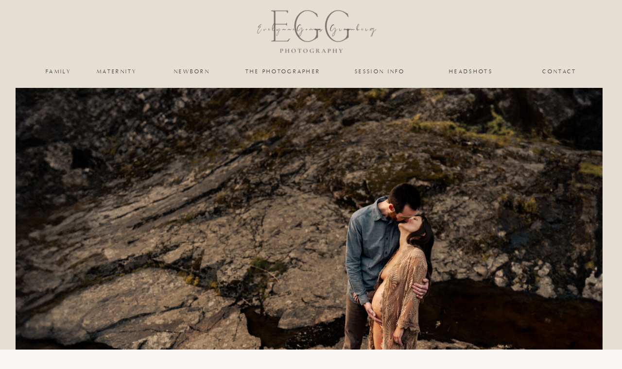

--- FILE ---
content_type: text/html;charset=UTF-8
request_url: http://egomesgreenbergphotography.com/maternity-photographer-portland-oregon/
body_size: 22973
content:
<!DOCTYPE html>
<html class="d" lang="en">
  <head>
    <meta charset="UTF-8" />
    <meta name="viewport" content="width=device-width, initial-scale=1" />
    <title>Portland Maternity Photographer </title>
      <link rel="icon" type="image/png" href="//static.showit.co/200/3lqbQEGnRgmBlZSvy5oQbw/192861/favicon-96x96.png" />
      <link rel="preconnect" href="https://static.showit.co" />
      <meta name="description" content="As your Portland Maternity Photographer I'm here to create anything but ordinary photos of your pregnancy. Natural and organic maternity photography in Portland" />
      <link rel="canonical" href="https://egomesgreenbergphotography.com/maternity-photographer-portland-oregon" />
      <meta property="og:image" content="https://static.showit.co/1200/DdUp4ejzQRCTZSkDQwi-qw/192861/portland-maternity-photographer_21_of_23.jpg" />
    
    
<style>
@font-face{font-family:Oregon Light;src:url('//static.showit.co/file/ImR0JfODR9urlWXLSM8TUA/shared/oregonldolight-nrd4-webfont.woff');}
@font-face{font-family:Editors Note Thin Italic;src:url('//static.showit.co/file/3hTDwdlZSI2in77S_ua2zg/shared/editor_snote-thinitalic.woff');}
@font-face{font-family:Editors Note Thin;src:url('//static.showit.co/file/01moc9K4TBe7LryxvUW9ow/shared/editor_snote-thin.woff');}
@font-face{font-family:Bargemo regular;src:url('//static.showit.co/file/4WVScRPZSb2u_st-dPXcAQ/shared/bargemo-regular.woff');}
@font-face{font-family:Vintage Heirloom;src:url('//static.showit.co/file/Wvox2UBLRtqiYzTqeLuJjw/shared/vintageheirloom.woff');}
 </style>
    <script id="init_data" type="application/json">
      {"mobile":{"w":320,"bgMediaType":"none","bgFillType":"color","bgColor":"colors-4"},"desktop":{"w":1200,"defaultTrIn":{"type":"fade"},"defaultTrOut":{"type":"fade"},"bgColor":"colors-4","bgMediaType":"none","bgFillType":"color"},"sid":"gdyjjslxrvs4yizgrrtbrg","break":768,"assetURL":"//static.showit.co","contactFormId":"192861/327818","cfAction":"aHR0cHM6Ly9jbGllbnRzZXJ2aWNlLnNob3dpdC5jby9jb250YWN0Zm9ybQ==","sgAction":"aHR0cHM6Ly9jbGllbnRzZXJ2aWNlLnNob3dpdC5jby9zb2NpYWxncmlk","blockData":[{"slug":"menu","visible":"a","states":[],"d":{"h":181,"w":1200,"locking":{"offset":0,"scrollOffset":1},"bgFillType":"color","bgColor":"colors-2","bgMediaType":"none"},"m":{"h":50,"w":320,"locking":{"side":"st","scrollOffset":1},"bgFillType":"color","bgColor":"colors-2:85","bgMediaType":"none"}},{"slug":"hero","visible":"a","states":[],"d":{"h":790,"w":1200,"nature":"dH","bgFillType":"color","bgColor":"colors-2","bgMediaType":"none"},"m":{"h":330,"w":320,"bgFillType":"color","bgColor":"colors-2","bgMediaType":"none"}},{"slug":"intro-2","visible":"a","states":[],"d":{"h":2100,"w":1200,"bgFillType":"color","bgColor":"colors-2","bgMediaType":"none"},"m":{"h":2300,"w":320,"bgFillType":"color","bgColor":"colors-2","bgMediaType":"none"}},{"slug":"three-steps-to-stress-free-photo-session","visible":"a","states":[],"d":{"h":2600,"w":1200,"bgFillType":"color","bgColor":"colors-2","bgMediaType":"none"},"m":{"h":2200,"w":320,"bgFillType":"color","bgColor":"colors-2","bgMediaType":"none"}},{"slug":"featured","visible":"a","states":[],"d":{"h":701,"w":1200,"bgFillType":"color","bgColor":"colors-6","bgMediaType":"none"},"m":{"h":500,"w":320,"bgFillType":"color","bgColor":"colors-6","bgMediaType":"none"}},{"slug":"about","visible":"a","states":[],"d":{"h":1500,"w":1200,"bgFillType":"color","bgColor":"colors-2","bgMediaType":"none"},"m":{"h":1220,"w":320,"bgFillType":"color","bgColor":"colors-2","bgMediaType":"none"}},{"slug":"weddings-3","visible":"a","states":[],"d":{"h":701,"w":1200,"bgFillType":"color","bgColor":"colors-2","bgMediaType":"none"},"m":{"h":740,"w":320,"bgFillType":"color","bgColor":"colors-2","bgMediaType":"none"}},{"slug":"faq","visible":"a","states":[],"d":{"h":1125,"w":1200,"bgFillType":"color","bgColor":"colors-6","bgMediaType":"none"},"m":{"h":1490,"w":320,"bgFillType":"color","bgColor":"colors-6","bgMediaType":"none"}},{"slug":"contact","visible":"a","states":[],"d":{"h":1290,"w":1200,"bgFillType":"color","bgColor":"colors-2","bgMediaType":"none"},"m":{"h":1570,"w":320,"bgFillType":"color","bgColor":"colors-2","bgMediaType":"none"}},{"slug":"new-canvas-1","visible":"a","states":[],"d":{"h":431,"w":1200,"bgFillType":"color","bgColor":"colors-2","bgMediaType":"none"},"m":{"h":721,"w":320,"bgFillType":"color","bgColor":"colors-2","bgMediaType":"none"}},{"slug":"footer","visible":"a","states":[],"d":{"h":620,"w":1200,"bgFillType":"color","bgColor":"colors-6","bgMediaType":"none"},"m":{"h":610,"w":320,"bgFillType":"color","bgColor":"colors-6","bgMediaType":"none"}},{"slug":"menu-open","visible":"m","states":[],"d":{"h":1,"w":1200,"locking":{"side":"t","offset":0},"stateTrIn":{"type":"none"},"stateTrOut":{"type":"none"},"bgFillType":"color","bgColor":"#000000:0","bgMediaType":"none"},"m":{"h":600,"w":320,"locking":{"side":"t"},"nature":"wH","trIn":{"type":"fade","duration":1},"trOut":{"type":"fade","duration":1},"bgFillType":"color","bgColor":"#070303","bgMediaType":"image","bgImage":{"key":"XTdWMsLPS7q20EfIhSmtZg/192861/portlandfamilyphotographer-5.jpg","aspect_ratio":1.50316,"title":"portlandfamilyphotographer-5","type":"asset"},"bgOpacity":45,"bgPos":"rb","bgScale":"cover","bgScroll":"p","tr":{"in":{"cl":"fadeIn","d":1,"dl":"0"},"out":{"cl":"fadeOut","d":1,"dl":"0"}}}}],"elementData":[{"type":"graphic","visible":"a","id":"menu_0","blockId":"menu","m":{"x":5,"y":-40,"w":144,"h":130,"a":0},"d":{"x":432,"y":0,"w":337,"h":134,"a":0,"lockV":"t"},"c":{"key":"9ocmw98CT62UFWTWvApUlA/192861/logo_2024_1.png","aspect_ratio":1}},{"type":"text","visible":"d","id":"menu_1","blockId":"menu","m":{"x":53,"y":41,"w":83,"h":21,"a":0},"d":{"x":1076,"y":141,"w":71,"h":12,"a":0}},{"type":"text","visible":"d","id":"menu_2","blockId":"menu","m":{"x":53,"y":41,"w":83,"h":21,"a":0},"d":{"x":442,"y":141,"w":200,"h":12,"a":0}},{"type":"text","visible":"d","id":"menu_3","blockId":"menu","m":{"x":53,"y":41,"w":83,"h":21,"a":0},"d":{"x":159,"y":141,"w":82,"h":12,"a":0}},{"type":"text","visible":"d","id":"menu_4","blockId":"menu","m":{"x":63,"y":51,"w":83,"h":21,"a":0},"d":{"x":314,"y":141,"w":82,"h":12,"a":0}},{"type":"text","visible":"d","id":"menu_5","blockId":"menu","m":{"x":53,"y":41,"w":83,"h":21,"a":0},"d":{"x":40,"y":141,"w":81,"h":12,"a":0}},{"type":"icon","visible":"m","id":"menu_6","blockId":"menu","m":{"x":280,"y":10,"w":30,"h":30,"a":0},"d":{"x":550,"y":20,"w":100,"h":100,"a":0},"pc":[{"type":"show","block":"menu-open"}]},{"type":"text","visible":"d","id":"menu_7","blockId":"menu","m":{"x":63,"y":51,"w":83,"h":21,"a":0},"d":{"x":847,"y":141,"w":164,"h":12,"a":0}},{"type":"text","visible":"d","id":"menu_8","blockId":"menu","m":{"x":53,"y":41,"w":83,"h":21,"a":0},"d":{"x":642,"y":141,"w":200,"h":12,"a":0}},{"type":"text","visible":"a","id":"hero_0","blockId":"hero","m":{"x":37,"y":234,"w":239,"h":20,"a":0,"o":100},"d":{"x":242,"y":714,"w":716,"h":48,"a":0}},{"type":"graphic","visible":"a","id":"hero_1","blockId":"hero","m":{"x":0,"y":0,"w":320,"h":213,"a":0},"d":{"x":-8,"y":0,"w":1208,"h":725,"a":0,"gs":{"s":60,"t":"cover"}},"c":{"key":"aaM0jtSE90LOFWGeOVIsWw/192861/portland_maternity_photographer_1_of_1_-5.jpg","aspect_ratio":1.29444}},{"type":"text","visible":"a","id":"intro-2_0","blockId":"intro-2","m":{"x":8,"y":34,"w":305,"h":132,"a":0},"d":{"x":100,"y":10,"w":997,"h":75,"a":0}},{"type":"text","visible":"a","id":"intro-2_1","blockId":"intro-2","m":{"x":16,"y":195,"w":288,"h":212,"a":0},"d":{"x":98,"y":95,"w":1001,"h":262,"a":0}},{"type":"simple","visible":"a","id":"intro-2_2","blockId":"intro-2","m":{"x":46,"y":1033,"w":229,"h":62,"a":0},"d":{"x":473,"y":1996,"w":255,"h":49,"a":0}},{"type":"text","visible":"a","id":"intro-2_3","blockId":"intro-2","m":{"x":86,"y":1049,"w":161,"h":15,"a":0},"d":{"x":488,"y":2013,"w":226,"h":16,"a":0}},{"type":"graphic","visible":"a","id":"intro-2_4","blockId":"intro-2","m":{"x":0,"y":1795,"w":320,"h":223,"a":0},"d":{"x":0,"y":294,"w":586,"h":377,"a":0},"c":{"key":"I6M7mJ_QTNay3pT81yKEZA/192861/portland-maternity-photographer_19_of_23.jpg","aspect_ratio":1.44578}},{"type":"graphic","visible":"a","id":"intro-2_5","blockId":"intro-2","m":{"x":21,"y":1248,"w":145,"h":173,"a":0},"d":{"x":748,"y":766,"w":318,"h":384,"a":0},"c":{"key":"bEEJej1qwtFQaxDArxMHTg/192861/portland-maternity-photographer_5_of_8.jpg","aspect_ratio":0.665}},{"type":"text","visible":"a","id":"intro-2_6","blockId":"intro-2","m":{"x":39,"y":1437,"w":258,"h":386,"a":0},"d":{"x":221,"y":877,"w":299,"h":18,"a":0}},{"type":"text","visible":"a","id":"intro-2_7","blockId":"intro-2","m":{"x":51,"y":1143,"w":230,"h":15,"a":0},"d":{"x":210,"y":790,"w":331,"h":16,"a":0}},{"type":"text","visible":"a","id":"intro-2_8","blockId":"intro-2","m":{"x":68,"y":506,"w":185,"h":15,"a":0},"d":{"x":314,"y":694,"w":574,"h":16,"a":0}},{"type":"graphic","visible":"a","id":"intro-2_9","blockId":"intro-2","m":{"x":1,"y":2048,"w":320,"h":223,"a":0},"d":{"x":614,"y":294,"w":586,"h":377,"a":0},"c":{"key":"E18STs3BRdyi5BRGSmMJqg/192861/portland-maternity-photographer_1_of_1_-8.jpg","aspect_ratio":1.50376}},{"type":"graphic","visible":"a","id":"intro-2_10","blockId":"intro-2","m":{"x":0,"y":1630,"w":320,"h":398,"a":0},"d":{"x":0,"y":1218,"w":586,"h":728,"a":0},"c":{"key":"eJAiInOXg6UZqMYci5TBEw/192861/portland-maternity-photographer_25_of_32.jpg","aspect_ratio":0.66543}},{"type":"graphic","visible":"a","id":"intro-2_11","blockId":"intro-2","m":{"x":0,"y":543,"w":320,"h":467,"a":0},"d":{"x":614,"y":1218,"w":586,"h":728,"a":0},"c":{"key":"r2krcmchRDeaTlzGyhuPOg/192861/portland-maternity-photographer_14_of_15.jpg","aspect_ratio":0.66548}},{"type":"text","visible":"a","id":"three-steps-to-stress-free-photo-session_0","blockId":"three-steps-to-stress-free-photo-session","m":{"x":41,"y":1449,"w":228,"h":15,"a":0},"d":{"x":424,"y":2184,"w":332,"h":52,"a":0}},{"type":"text","visible":"a","id":"three-steps-to-stress-free-photo-session_1","blockId":"three-steps-to-stress-free-photo-session","m":{"x":41,"y":41,"w":237,"h":15,"a":0},"d":{"x":419,"y":80,"w":350,"h":52,"a":0}},{"type":"text","visible":"a","id":"three-steps-to-stress-free-photo-session_2","blockId":"three-steps-to-stress-free-photo-session","m":{"x":45,"y":693,"w":230,"h":15,"a":0},"d":{"x":442,"y":1341,"w":327,"h":52,"a":0}},{"type":"text","visible":"a","id":"three-steps-to-stress-free-photo-session_3","blockId":"three-steps-to-stress-free-photo-session","m":{"x":1,"y":5,"w":329,"h":15,"a":0},"d":{"x":313,"y":16,"w":584,"h":51,"a":0}},{"type":"graphic","visible":"a","id":"three-steps-to-stress-free-photo-session_4","blockId":"three-steps-to-stress-free-photo-session","m":{"x":1,"y":753,"w":319,"h":223,"a":0},"d":{"x":254,"y":872,"w":692,"h":448,"a":0},"c":{"key":"LR42bNnQQDCr__To1PtGRw/192861/portland-maternity-photographer_1_of_1_-6.jpg","aspect_ratio":1.50331}},{"type":"graphic","visible":"a","id":"three-steps-to-stress-free-photo-session_5","blockId":"three-steps-to-stress-free-photo-session","m":{"x":0,"y":96,"w":320,"h":209,"a":0},"d":{"x":254,"y":147,"w":692,"h":466,"a":0},"c":{"key":"jTfPhPTtTLgxkJ9R39VolQ/192861/portland-maternity-photographer_11_of_12.jpg","aspect_ratio":1.50376}},{"type":"graphic","visible":"a","id":"three-steps-to-stress-free-photo-session_6","blockId":"three-steps-to-stress-free-photo-session","m":{"x":0,"y":1543,"w":320,"h":197,"a":0},"d":{"x":254,"y":1655,"w":692,"h":479,"a":0},"c":{"key":"mttYHmcZQyKyj1XmJbpGOQ/192861/portland-maternity-photographer_1_of_1_-7.jpg","aspect_ratio":1.50376}},{"type":"text","visible":"a","id":"three-steps-to-stress-free-photo-session_7","blockId":"three-steps-to-stress-free-photo-session","m":{"x":30,"y":341,"w":254,"h":17,"a":0},"d":{"x":289,"y":651,"w":641,"h":178,"a":0}},{"type":"text","visible":"a","id":"three-steps-to-stress-free-photo-session_8","blockId":"three-steps-to-stress-free-photo-session","m":{"x":28,"y":996,"w":247,"h":395,"a":0},"d":{"x":280,"y":1411,"w":641,"h":178,"a":0}},{"type":"text","visible":"a","id":"three-steps-to-stress-free-photo-session_9","blockId":"three-steps-to-stress-free-photo-session","m":{"x":21,"y":1779,"w":268,"h":395,"a":0},"d":{"x":270,"y":2284,"w":641,"h":178,"a":0}},{"type":"icon","visible":"a","id":"featured_0","blockId":"featured","m":{"x":184,"y":454,"w":27,"h":27,"a":0},"d":{"x":617,"y":637,"w":28,"h":38,"a":0},"pc":[{"type":"gallery","action":"next"}]},{"type":"icon","visible":"a","id":"featured_1","blockId":"featured","m":{"x":91,"y":454,"w":27,"h":27,"a":180},"d":{"x":555,"y":637,"w":28,"h":38,"a":180},"pc":[{"type":"gallery","action":"prev"}]},{"type":"gallery","visible":"a","id":"featured_2","blockId":"featured","m":{"x":0,"y":67,"w":320,"h":361,"a":0,"g":{"dots":true}},"d":{"x":43,"y":90,"w":1114,"h":493,"a":0,"g":{"dots":true}},"imgs":[{"key":"DdUp4ejzQRCTZSkDQwi-qw/192861/portland-maternity-photographer_21_of_23.jpg","ar":1.50376,"desc":"pregnant woman and her husband dancing the rose garden"},{"key":"WEYaBJ8dQGqYIM3syJbc-A/192861/portland-maternity-photographer_22_of_23.jpg","ar":1.50376,"desc":"pregnant woman and husband sitting at the park during maternity session with Portland maternity photographer"},{"key":"tcZtoszNT5yEbkzLwOW9fQ/192861/portland-maternity-photographer_20_of_23.jpg","ar":1.50376,"desc":"pregnant woman and her husband sitting on a bench"},{"key":"kjhJof9D_v6UiKHAv0L3Ew/192861/portland_maternity_photographer_1_of_3.jpg","ar":1.49925,"desc":"family of three waling around Portland "},{"key":"omZXA6AxUazcj79nL4Pvvg/192861/portland_maternity_photographer_2_of_3.jpg","ar":1.20048,"desc":"family of three crossing the street and smiling"},{"key":"BhH8vgSMhUy8k1CHrtrtDA/192861/portland-maternity-photographer_1_of_32.jpg","ar":0.66543,"desc":"pregnant woman posing for photos at maternity session"},{"key":"ncYnKH76Kepv6TIelrOqLw/192861/portland-maternity-photographer_9_of_32.jpg","ar":0.66543,"desc":"maternity session with Portland maternity photographer"},{"key":"pSkm3PhvBKqAcjs0EBzA_w/192861/portland_maternity_photographer_1_of_1_-4.jpg","ar":0.63573,"desc":"pregnancy photos outdoors with maternity photographer in Portland"},{"key":"z-d0_rY1RUpS2a594FDJig/192861/portland_maternity_photographer_1_of_1.jpg","ar":0.667,"desc":"best maternity photographer in Portland photographs pregnant woman"},{"key":"EnZuP9hDlCxCRE_eyfqKpQ/192861/portland_maternity_photographer_1_of_1_-6.jpg","ar":0.66534,"desc":"maternity session with a couple in Portland"},{"key":"b414m64uVGTA4oblbVCzRw/192861/portland-maternity-photographer_6_of_12.jpg","ar":1.50376},{"key":"sK2XLjWuPxrBeDkwGfePfg/192861/portland-maternity-photographer_4_of_8.jpg","ar":0.665},{"key":"y8PAJQthhL3RrXTa53lBWw/192861/portland-maternity-photographer_1_of_1_-11.jpg","ar":0.665,"desc":"woman posing for photo for portland maternity photographer"},{"key":"RKf5LdcJeXBYZd8DqHe6gA/192861/portland-maternity-photographer_1_of_1_-9.jpg","ar":1.50376,"desc":"close up of pregnant belly at the oregon coast"},{"key":"IVitnEFAb_wYrN1MZE_KiQ/192861/portland-maternity-photographer_3_of_23.jpg","ar":0.665},{"key":"qVeC9bPghpLzqFfI5NnpTg/192861/portland-maternity-photographer_17_of_23.jpg","ar":0.665},{"key":"pktLKcxKTXGakqHkuZ63IQ/192861/portland-maternity-photographer_1_of_1_-11.jpg","ar":0.665,"desc":"window reflection of couple during maternity session in Portland"},{"key":"x7R7ZeLP2Vl3pfHJQNTz9Q/192861/portland_maternity_photographer_1_of_1_-9.jpg","ar":0.65147},{"key":"SakDxCVkHVW6roDgr61ULg/192861/portland_maternity_photographer_1_of_1_-7.jpg","ar":1.50376},{"key":"hblqahNs0Lji50Go0Cflow/192861/experience-8.jpg","ar":0.665,"desc":"maternity photo of woman in field"},{"key":"rD2OiWKmrPUdKHgXbRCwPQ/192861/portland_maternity_photographer_1_of_1_-10.jpg","ar":0.76864},{"key":"6_9BVM3SlhjJqBrsOITz6Q/192861/portland_maternity_photographer_1_of_1_-11.jpg","ar":0.66534}],"gal":"sliding","g":{},"ch":1},{"type":"text","visible":"a","id":"featured_3","blockId":"featured","m":{"x":35,"y":10,"w":250,"h":41,"a":0,"trIn":{"cl":"fadeIn","d":1.5,"dl":"0"}},"d":{"x":334,"y":18,"w":533,"h":117,"a":0,"trIn":{"cl":"fadeIn","d":1.5,"dl":"0"}}},{"type":"graphic","visible":"a","id":"about_0","blockId":"about","m":{"x":-86,"y":-20,"w":430,"h":344,"a":0},"d":{"x":70,"y":0,"w":374,"h":605,"a":0,"gs":{"t":"fit"},"lockH":"ls","lockV":"s"},"c":{"key":"gyelZPk73K9V2v6bQnN0aA/192861/evelynne-27.jpg","aspect_ratio":0.66667}},{"type":"text","visible":"a","id":"about_1","blockId":"about","m":{"x":23,"y":439,"w":266,"h":316,"a":0},"d":{"x":511,"y":165,"w":514,"h":341,"a":0}},{"type":"text","visible":"a","id":"about_2","blockId":"about","m":{"x":43,"y":239,"w":105,"h":59,"a":0},"d":{"x":511,"y":31,"w":242,"h":52,"a":0}},{"type":"text","visible":"a","id":"about_3","blockId":"about","m":{"x":23,"y":334,"w":254,"h":86,"a":0},"d":{"x":511,"y":83,"w":267,"h":136,"a":0}},{"type":"simple","visible":"a","id":"about_4","blockId":"about","m":{"x":61,"y":943,"w":189,"h":39,"a":0},"d":{"x":511,"y":539,"w":209,"h":44,"a":0}},{"type":"text","visible":"a","id":"about_5","blockId":"about","m":{"x":70,"y":953,"w":171,"h":24,"a":0},"d":{"x":517,"y":546,"w":203,"h":30,"a":0}},{"type":"text","visible":"a","id":"about_6","blockId":"about","m":{"x":95,"y":247,"w":176,"h":15,"a":0},"d":{"x":70,"y":596,"w":349,"h":16,"a":0,"o":30}},{"type":"graphic","visible":"a","id":"about_7","blockId":"about","m":{"x":0,"y":993,"w":320,"h":227,"a":0},"d":{"x":7,"y":731,"w":1199,"h":769,"a":0},"c":{"key":"9nu4cd5X09MUtZKjyCXHIQ/192861/portland-maternity-photographer_1_of_1.jpg","aspect_ratio":1.503}},{"type":"text","visible":"a","id":"weddings-3_0","blockId":"weddings-3","m":{"x":35,"y":8,"w":250,"h":41,"a":0,"trIn":{"cl":"fadeIn","d":1.5,"dl":"0"}},"d":{"x":256,"y":37,"w":675,"h":117,"a":0,"trIn":{"cl":"fadeIn","d":1.5,"dl":"0"}}},{"type":"text","visible":"a","id":"weddings-3_1","blockId":"weddings-3","m":{"x":115,"y":208,"w":90,"h":15,"a":0},"d":{"x":553,"y":724,"w":96,"h":16,"a":0}},{"type":"text","visible":"a","id":"weddings-3_2","blockId":"weddings-3","m":{"x":41,"y":146,"w":239,"h":15,"a":0},"d":{"x":385,"y":138,"w":431,"h":16,"a":0}},{"type":"text","visible":"a","id":"weddings-3_3","blockId":"weddings-3","m":{"x":20,"y":133,"w":280,"h":554,"a":0},"d":{"x":289,"y":138,"w":623,"h":327,"a":0}},{"type":"simple","visible":"a","id":"weddings-3_4","blockId":"weddings-3","m":{"x":9,"y":127,"w":301,"h":572,"a":0},"d":{"x":273,"y":197,"w":667,"h":490,"a":0,"o":40}},{"type":"graphic","visible":"a","id":"faq_0","blockId":"faq","m":{"x":19,"y":1280,"w":141,"h":175,"a":0},"d":{"x":29,"y":600,"w":371,"h":463,"a":0,"gs":{"s":50,"t":"fit"}},"c":{"key":"iewGyHjXTQ-OYBZx4XWNpA/192861/portland-maternity-photographer_2.png","aspect_ratio":0.5625}},{"type":"graphic","visible":"a","id":"faq_1","blockId":"faq","m":{"x":66,"y":437,"w":178,"h":205,"a":0},"d":{"x":586,"y":38,"w":610,"h":512,"a":0,"gs":{"s":50,"t":"fit"}},"c":{"key":"KKgxzBeXzJaeY90VIh3mtQ/192861/portland_maternity_photographer_1_of_1_-3.jpg","aspect_ratio":0.66667}},{"type":"text","visible":"a","id":"faq_2","blockId":"faq","m":{"x":177,"y":1418,"w":113,"h":25,"a":0},"d":{"x":536,"y":976,"w":263,"h":24,"a":0}},{"type":"text","visible":"a","id":"faq_3","blockId":"faq","m":{"x":177,"y":1385,"w":134,"h":19,"a":0},"d":{"x":536,"y":942,"w":446,"h":40,"a":0}},{"type":"text","visible":"a","id":"faq_4","blockId":"faq","m":{"x":31,"y":1154,"w":260,"h":70,"a":0},"d":{"x":536,"y":865,"w":478,"h":83,"a":0}},{"type":"text","visible":"a","id":"faq_5","blockId":"faq","m":{"x":30,"y":1095,"w":260,"h":27,"a":0},"d":{"x":536,"y":823,"w":478,"h":18,"a":0}},{"type":"text","visible":"a","id":"faq_6","blockId":"faq","m":{"x":27,"y":848,"w":268,"h":27,"a":0},"d":{"x":536,"y":616,"w":478,"h":18,"a":0}},{"type":"text","visible":"a","id":"faq_7","blockId":"faq","m":{"x":30,"y":659,"w":253,"h":29,"a":0},"d":{"x":65,"y":402,"w":478,"h":18,"a":0}},{"type":"text","visible":"a","id":"faq_8","blockId":"faq","m":{"x":30,"y":344,"w":260,"h":93,"a":0},"d":{"x":65,"y":318,"w":478,"h":60,"a":0}},{"type":"text","visible":"a","id":"faq_9","blockId":"faq","m":{"x":31,"y":240,"w":252,"h":27,"a":0},"d":{"x":65,"y":265,"w":478,"h":18,"a":0}},{"type":"text","visible":"a","id":"faq_10","blockId":"faq","m":{"x":30,"y":138,"w":260,"h":87,"a":0},"d":{"x":65,"y":180,"w":478,"h":60,"a":0}},{"type":"text","visible":"a","id":"faq_11","blockId":"faq","m":{"x":30,"y":69,"w":281,"h":27,"a":0},"d":{"x":65,"y":118,"w":511,"h":18,"a":0}},{"type":"text","visible":"a","id":"faq_12","blockId":"faq","m":{"x":31,"y":736,"w":260,"h":91,"a":0},"d":{"x":65,"y":459,"w":478,"h":60,"a":0}},{"type":"text","visible":"a","id":"faq_13","blockId":"faq","m":{"x":31,"y":915,"w":260,"h":91,"a":0},"d":{"x":536,"y":680,"w":478,"h":60,"a":0}},{"type":"text","visible":"a","id":"faq_14","blockId":"faq","m":{"x":177,"y":1301,"w":111,"h":44,"a":0},"d":{"x":775,"y":1029,"w":231,"h":69,"a":0}},{"type":"text","visible":"a","id":"faq_15","blockId":"faq","m":{"x":38,"y":16,"w":252,"h":15,"a":0},"d":{"x":157,"y":53,"w":328,"h":16,"a":0}},{"type":"text","visible":"a","id":"contact_0","blockId":"contact","m":{"x":30,"y":326,"w":260,"h":10,"a":0},"d":{"x":584,"y":206,"w":314,"h":15,"a":0}},{"type":"iframe","visible":"a","id":"contact_1","blockId":"contact","m":{"x":48,"y":141,"w":224,"h":1606,"a":0},"d":{"x":141,"y":80,"w":918,"h":1199,"a":0}},{"type":"text","visible":"a","id":"contact_2","blockId":"contact","m":{"x":67,"y":29,"w":188,"h":15,"a":0},"d":{"x":226,"y":17,"w":749,"h":16,"a":0}},{"type":"graphic","visible":"a","id":"new-canvas-1_0","blockId":"new-canvas-1","m":{"x":56,"y":63,"w":224,"h":149,"a":0},"d":{"x":118,"y":69,"w":289,"h":270,"a":0},"c":{"key":"XoobkftkRLOa2NFRehujIQ/192861/portland-maternity-photographer_1_of_1_-7.jpg","aspect_ratio":1.503}},{"type":"text","visible":"a","id":"new-canvas-1_1","blockId":"new-canvas-1","m":{"x":80,"y":223,"w":164,"h":15,"a":0},"d":{"x":82,"y":346,"w":361,"h":16,"a":0}},{"type":"graphic","visible":"a","id":"new-canvas-1_2","blockId":"new-canvas-1","m":{"x":48,"y":274,"w":224,"h":149,"a":0},"d":{"x":465,"y":69,"w":291,"h":270,"a":0},"c":{"key":"VCYCocgijRrt8U-Z7_gi_A/192861/portland_couples_photographer_evelynnegomesgreenberg_nn_1_of_1_-3.jpg","aspect_ratio":0.6665}},{"type":"text","visible":"a","id":"new-canvas-1_3","blockId":"new-canvas-1","m":{"x":65,"y":445,"w":194,"h":66,"a":0},"d":{"x":430,"y":346,"w":361,"h":66,"a":0}},{"type":"graphic","visible":"a","id":"new-canvas-1_4","blockId":"new-canvas-1","m":{"x":50,"y":521,"w":224,"h":149,"a":0},"d":{"x":804,"y":69,"w":314,"h":270,"a":0},"c":{"key":"s9TkG82IRIa6bxOnWZTCHw/192861/portland-maternity-photographer_17_of_23.jpg","aspect_ratio":1.50376}},{"type":"text","visible":"a","id":"new-canvas-1_5","blockId":"new-canvas-1","m":{"x":86,"y":685,"w":163,"h":15,"a":0},"d":{"x":810,"y":346,"w":308,"h":16,"a":0}},{"type":"text","visible":"a","id":"new-canvas-1_6","blockId":"new-canvas-1","m":{"x":43,"y":9,"w":239,"h":15,"a":0},"d":{"x":228,"y":17,"w":765,"h":16,"a":0}},{"type":"text","visible":"a","id":"footer_0","blockId":"footer","m":{"x":78,"y":581,"w":164,"h":6,"a":0},"d":{"x":800,"y":582,"w":203,"h":7,"a":0}},{"type":"text","visible":"a","id":"footer_1","blockId":"footer","m":{"x":193,"y":527,"w":86,"h":6,"a":0},"d":{"x":611,"y":582,"w":116,"h":7,"a":0}},{"type":"text","visible":"a","id":"footer_2","blockId":"footer","m":{"x":41,"y":527,"w":97,"h":6,"a":0},"d":{"x":410,"y":582,"w":128,"h":7,"a":0}},{"type":"text","visible":"a","id":"footer_3","blockId":"footer","m":{"x":94,"y":554,"w":133,"h":6,"a":0},"d":{"x":120,"y":574,"w":218,"h":31,"a":0}},{"type":"social","visible":"a","id":"footer_4","blockId":"footer","m":{"x":30,"y":415,"w":260,"h":81,"a":0},"d":{"x":50,"y":342,"w":1100,"h":203,"a":0,"lockH":"s"}},{"type":"simple","visible":"a","id":"footer_5","blockId":"footer","m":{"x":269,"y":356,"w":21,"h":22,"a":0},"d":{"x":1065,"y":255,"w":44,"h":34,"a":0}},{"type":"icon","visible":"a","id":"footer_6","blockId":"footer","m":{"x":272,"y":360,"w":15,"h":15,"a":0},"d":{"x":1073,"y":259,"w":28,"h":26,"a":0}},{"type":"simple","visible":"a","id":"footer_7","blockId":"footer","m":{"x":149,"y":356,"w":141,"h":22,"a":0},"d":{"x":905,"y":255,"w":160,"h":34,"a":0}},{"type":"text","visible":"a","id":"footer_8","blockId":"footer","m":{"x":153,"y":363,"w":113,"h":8,"a":0},"d":{"x":905,"y":266,"w":147,"h":12,"a":0}},{"type":"icon","visible":"a","id":"footer_9","blockId":"footer","m":{"x":204,"y":319,"w":13,"h":13,"a":0},"d":{"x":970,"y":209,"w":18,"h":18,"a":0}},{"type":"icon","visible":"a","id":"footer_10","blockId":"footer","m":{"x":176,"y":319,"w":13,"h":13,"a":0},"d":{"x":937,"y":209,"w":18,"h":18,"a":0}},{"type":"icon","visible":"a","id":"footer_11","blockId":"footer","m":{"x":149,"y":319,"w":13,"h":13,"a":0},"d":{"x":905,"y":209,"w":18,"h":18,"a":0}},{"type":"text","visible":"a","id":"footer_12","blockId":"footer","m":{"x":149,"y":265,"w":141,"h":13,"a":0},"d":{"x":905,"y":124,"w":245,"h":15,"a":0}},{"type":"text","visible":"a","id":"footer_13","blockId":"footer","m":{"x":148,"y":235,"w":177,"h":20,"a":0},"d":{"x":905,"y":81,"w":245,"h":30,"a":0}},{"type":"text","visible":"a","id":"footer_14","blockId":"footer","m":{"x":30,"y":319,"w":73,"h":13,"a":0},"d":{"x":593,"y":214,"w":96,"h":15,"a":0}},{"type":"text","visible":"a","id":"footer_15","blockId":"footer","m":{"x":30,"y":259,"w":73,"h":13,"a":0},"d":{"x":593,"y":132,"w":96,"h":15,"a":0}},{"type":"text","visible":"a","id":"footer_16","blockId":"footer","m":{"x":30,"y":239,"w":73,"h":13,"a":0},"d":{"x":593,"y":104,"w":96,"h":15,"a":0}},{"type":"text","visible":"a","id":"footer_17","blockId":"footer","m":{"x":30,"y":338,"w":108,"h":13,"a":0},"d":{"x":593,"y":81,"w":171,"h":15,"a":0}},{"type":"text","visible":"a","id":"footer_18","blockId":"footer","m":{"x":30,"y":222,"w":73,"h":13,"a":0},"d":{"x":593,"y":56,"w":96,"h":15,"a":0}},{"type":"graphic","visible":"a","id":"footer_19","blockId":"footer","m":{"x":67,"y":-45,"w":172,"h":188,"a":0},"d":{"x":11,"y":-15,"w":272,"h":222,"a":0,"o":100,"lockH":"l"},"c":{"key":"-LAaQE__Q4Cz2IEwjDzMIQ/192861/pink_typography_photography_logo_1.png","aspect_ratio":1}},{"type":"text","visible":"a","id":"footer_20","blockId":"footer","m":{"x":30,"y":278,"w":73,"h":13,"a":0},"d":{"x":593,"y":160,"w":96,"h":15,"a":0}},{"type":"text","visible":"a","id":"footer_21","blockId":"footer","m":{"x":30,"y":299,"w":73,"h":13,"a":0},"d":{"x":593,"y":188,"w":96,"h":15,"a":0}},{"type":"text","visible":"a","id":"footer_22","blockId":"footer","m":{"x":30,"y":369,"w":73,"h":13,"a":0},"d":{"x":593,"y":240,"w":96,"h":15,"a":0}},{"type":"graphic","visible":"d","id":"menu-open_0","blockId":"menu-open","m":{"x":48,"y":132,"w":224,"h":336,"a":0},"d":{"x":0,"y":0,"w":454,"h":720,"a":0,"lockH":"l","lockV":"ts"},"c":{"key":"d2AgiIjZTC2ecJJPmOgbLg/shared/your_image_here.jpg","aspect_ratio":0.8}},{"type":"simple","visible":"d","id":"menu-open_1","blockId":"menu-open","m":{"x":48,"y":90,"w":224,"h":420,"a":0},"d":{"x":-7,"y":0,"w":454,"h":720,"a":0,"lockH":"l","lockV":"ts"}},{"type":"text","visible":"a","id":"menu-open_2","blockId":"menu-open","m":{"x":26,"y":497,"w":251,"h":72,"a":0,"lockV":"b"},"d":{"x":65,"y":623,"w":300,"h":62,"a":0,"lockH":"l","lockV":"t"}},{"type":"graphic","visible":"a","id":"menu-open_3","blockId":"menu-open","m":{"x":6,"y":442,"w":184,"h":49,"a":0},"d":{"x":53,"y":531,"w":267,"h":78,"a":0,"lockH":"l","lockV":"t"},"c":{"key":"-LAaQE__Q4Cz2IEwjDzMIQ/192861/pink_typography_photography_logo_1.png","aspect_ratio":1}},{"type":"text","visible":"a","id":"menu-open_4","blockId":"menu-open","m":{"x":77,"y":378,"w":102,"h":17,"a":0,"lockV":"t"},"d":{"x":110,"y":435,"w":87,"h":19,"a":0,"lockH":"l","lockV":"t"}},{"type":"text","visible":"a","id":"menu-open_5","blockId":"menu-open","m":{"x":77,"y":325,"w":102,"h":17,"a":0,"lockV":"t"},"d":{"x":110,"y":360,"w":46,"h":19,"a":0,"lockH":"l","lockV":"t"}},{"type":"text","visible":"a","id":"menu-open_6","blockId":"menu-open","m":{"x":77,"y":227,"w":102,"h":17,"a":0,"lockV":"t"},"d":{"x":110,"y":277,"w":104,"h":19,"a":0,"lockH":"l","lockV":"t"}},{"type":"text","visible":"a","id":"menu-open_7","blockId":"menu-open","m":{"x":77,"y":201,"w":102,"h":17,"a":0,"lockV":"t"},"d":{"x":108,"y":238,"w":78,"h":19,"a":0,"lockH":"l","lockV":"t"}},{"type":"text","visible":"a","id":"menu-open_8","blockId":"menu-open","m":{"x":77,"y":350,"w":158,"h":17,"a":0,"lockV":"t"},"d":{"x":108,"y":399,"w":46,"h":19,"a":0,"lockH":"l","lockV":"t"}},{"type":"text","visible":"a","id":"menu-open_9","blockId":"menu-open","m":{"x":77,"y":179,"w":102,"h":17,"a":0,"lockV":"t"},"d":{"x":110,"y":189,"w":50,"h":19,"a":0,"o":100,"lockH":"l","lockV":"t"}},{"type":"simple","visible":"a","id":"menu-open_10","blockId":"menu-open","m":{"x":-60,"y":276,"w":202,"h":1,"a":270,"lockV":"t"},"d":{"x":-67,"y":321,"w":265,"h":1,"a":90,"lockH":"l","lockV":"t"}},{"type":"text","visible":"a","id":"menu-open_11","blockId":"menu-open","m":{"x":37,"y":55,"w":162,"h":62,"a":0,"lockV":"t"},"d":{"x":120,"y":-28,"w":409,"h":129,"a":0,"lockH":"l","lockV":"t"}},{"type":"icon","visible":"a","id":"menu-open_12","blockId":"menu-open","m":{"x":285,"y":19,"w":23,"h":23,"a":0,"lockV":"t"},"d":{"x":33,"y":33,"w":36,"h":30,"a":0,"lockH":"l","lockV":"t"},"pc":[{"type":"hide","block":"menu-open"}]},{"type":"text","visible":"a","id":"menu-open_13","blockId":"menu-open","m":{"x":77,"y":251,"w":102,"h":17,"a":0,"lockV":"t"},"d":{"x":108,"y":312,"w":104,"h":19,"a":0,"lockH":"l","lockV":"t"}},{"type":"text","visible":"a","id":"menu-open_14","blockId":"menu-open","m":{"x":77,"y":277,"w":102,"h":17,"a":0,"lockV":"t"},"d":{"x":108,"y":312,"w":104,"h":19,"a":0,"lockH":"l","lockV":"t"}},{"type":"text","visible":"a","id":"menu-open_15","blockId":"menu-open","m":{"x":77,"y":300,"w":102,"h":17,"a":0,"lockV":"t"},"d":{"x":108,"y":312,"w":104,"h":19,"a":0,"lockH":"l","lockV":"t"}}]}
    </script>
    <link
      rel="stylesheet"
      type="text/css"
      href="https://cdnjs.cloudflare.com/ajax/libs/animate.css/3.4.0/animate.min.css"
    />
    <script
      id="si-jquery"
      src="https://ajax.googleapis.com/ajax/libs/jquery/3.5.1/jquery.min.js"
    ></script>
    <script src="//lib.showit.co/widgets/sliding-gallery/2.0.4/gallery.js"></script>		
		<script src="//lib.showit.co/engine/2.6.4/showit-lib.min.js"></script>
		<script src="//lib.showit.co/engine/2.6.4/showit.min.js"></script>

    <script>
      
      function initPage(){
      
      }
    </script>
    <link rel="stylesheet" type="text/css" href="//lib.showit.co/engine/2.6.4/showit.css" />
    <style id="si-page-css">
      html.m {background-color:rgba(249,247,243,1);}
html.d {background-color:rgba(249,247,243,1);}
.d .se:has(.st-primary) {border-radius:10px;box-shadow:none;opacity:1;overflow:hidden;transition-duration:0.5s;}
.d .st-primary {padding:10px 14px 10px 14px;border-width:0px;border-color:rgba(109,73,59,1);background-color:rgba(255,255,255,1);background-image:none;border-radius:inherit;transition-duration:0.5s;}
.d .st-primary span {color:rgba(49,49,49,1);font-family:'Oregon Light';font-weight:400;font-style:normal;font-size:11px;text-align:left;text-transform:uppercase;letter-spacing:0.3em;line-height:1.4;transition-duration:0.5s;}
.d .se:has(.st-primary:hover), .d .se:has(.trigger-child-hovers:hover .st-primary) {}
.d .st-primary.se-button:hover, .d .trigger-child-hovers:hover .st-primary.se-button {background-color:rgba(255,255,255,1);background-image:none;transition-property:background-color,background-image;}
.d .st-primary.se-button:hover span, .d .trigger-child-hovers:hover .st-primary.se-button span {}
.m .se:has(.st-primary) {border-radius:10px;box-shadow:none;opacity:1;overflow:hidden;}
.m .st-primary {padding:10px 14px 10px 14px;border-width:0px;border-color:rgba(109,73,59,1);background-color:rgba(255,255,255,1);background-image:none;border-radius:inherit;}
.m .st-primary span {color:rgba(49,49,49,1);font-family:'Oregon Light';font-weight:400;font-style:normal;font-size:10px;text-align:left;text-transform:uppercase;letter-spacing:0.3em;line-height:1;}
.d .se:has(.st-secondary) {border-radius:10px;box-shadow:none;opacity:1;overflow:hidden;transition-duration:0.5s;}
.d .st-secondary {padding:10px 14px 10px 14px;border-width:2px;border-color:rgba(255,255,255,1);background-color:rgba(0,0,0,0);background-image:none;border-radius:inherit;transition-duration:0.5s;}
.d .st-secondary span {color:rgba(255,255,255,1);font-family:'Oregon Light';font-weight:400;font-style:normal;font-size:11px;text-align:left;text-transform:uppercase;letter-spacing:0.3em;line-height:1.4;transition-duration:0.5s;}
.d .se:has(.st-secondary:hover), .d .se:has(.trigger-child-hovers:hover .st-secondary) {}
.d .st-secondary.se-button:hover, .d .trigger-child-hovers:hover .st-secondary.se-button {border-color:rgba(255,255,255,0.7);background-color:rgba(0,0,0,0);background-image:none;transition-property:border-color,background-color,background-image;}
.d .st-secondary.se-button:hover span, .d .trigger-child-hovers:hover .st-secondary.se-button span {color:rgba(255,255,255,0.7);transition-property:color;}
.m .se:has(.st-secondary) {border-radius:10px;box-shadow:none;opacity:1;overflow:hidden;}
.m .st-secondary {padding:10px 14px 10px 14px;border-width:2px;border-color:rgba(255,255,255,1);background-color:rgba(0,0,0,0);background-image:none;border-radius:inherit;}
.m .st-secondary span {color:rgba(255,255,255,1);font-family:'Oregon Light';font-weight:400;font-style:normal;font-size:10px;text-align:left;text-transform:uppercase;letter-spacing:0.3em;line-height:1;}
.d .st-d-title {color:rgba(109,73,59,1);text-transform:uppercase;line-height:1.2;letter-spacing:0.05em;font-size:80px;text-align:left;font-family:'Editors Note Thin';font-weight:400;font-style:normal;}
.d .st-d-title.se-rc a {color:rgba(109,73,59,1);}
.d .st-d-title.se-rc a:hover {text-decoration:underline;color:rgba(109,73,59,1);opacity:0.8;}
.m .st-m-title {color:rgba(109,73,59,1);text-transform:uppercase;line-height:1.1;letter-spacing:0.05em;font-size:35px;text-align:center;font-family:'Editors Note Thin';font-weight:400;font-style:normal;}
.m .st-m-title.se-rc a {color:rgba(109,73,59,1);}
.m .st-m-title.se-rc a:hover {text-decoration:underline;color:rgba(109,73,59,1);opacity:0.8;}
.d .st-d-heading {color:rgba(109,73,59,1);line-height:1.2;letter-spacing:0em;font-size:30px;text-align:left;font-family:'Bargemo regular';font-weight:400;font-style:normal;}
.d .st-d-heading.se-rc a {color:rgba(109,73,59,1);}
.d .st-d-heading.se-rc a:hover {text-decoration:underline;color:rgba(109,73,59,1);opacity:0.8;}
.m .st-m-heading {color:rgba(139,101,72,1);line-height:1.1;letter-spacing:0em;font-size:23px;text-align:left;font-family:'Bargemo regular';font-weight:400;font-style:normal;}
.m .st-m-heading.se-rc a {color:rgba(139,101,72,1);}
.m .st-m-heading.se-rc a:hover {text-decoration:underline;color:rgba(139,101,72,1);opacity:0.8;}
.d .st-d-subheading {color:rgba(139,101,72,1);text-transform:uppercase;line-height:1.4;letter-spacing:0.3em;font-size:11px;text-align:left;font-family:'Oregon Light';font-weight:400;font-style:normal;}
.d .st-d-subheading.se-rc a {color:rgba(139,101,72,1);}
.d .st-d-subheading.se-rc a:hover {text-decoration:underline;color:rgba(139,101,72,1);}
.m .st-m-subheading {color:rgba(139,101,72,1);text-transform:uppercase;line-height:1;letter-spacing:0.3em;font-size:10px;text-align:left;font-family:'Oregon Light';font-weight:400;font-style:normal;}
.m .st-m-subheading.se-rc a {text-decoration:none;color:rgba(139,101,72,1);}
.m .st-m-subheading.se-rc a:hover {text-decoration:underline;color:rgba(139,101,72,1);opacity:0.8;}
.d .st-d-paragraph {color:rgba(49,49,49,1);line-height:1.5;letter-spacing:0.05em;font-size:13px;text-align:justify;font-family:'Oregon Light';font-weight:400;font-style:normal;}
.d .st-d-paragraph.se-rc a {color:rgba(109,73,59,1);}
.d .st-d-paragraph.se-rc a:hover {text-decoration:underline;color:rgba(139,101,72,1);}
.m .st-m-paragraph {color:rgba(49,49,49,1);line-height:1.5;letter-spacing:0.05em;font-size:12px;text-align:justify;font-family:'Oregon Light';font-weight:400;font-style:normal;}
.m .st-m-paragraph.se-rc a {color:rgba(109,73,59,1);}
.m .st-m-paragraph.se-rc a:hover {text-decoration:underline;color:rgba(139,101,72,1);}
.sib-menu {z-index:10;}
.m .sib-menu {height:50px;}
.d .sib-menu {height:181px;}
.m .sib-menu .ss-bg {background-color:rgba(229,222,211,0.85);}
.d .sib-menu .ss-bg {background-color:rgba(229,222,211,1);}
.d .sie-menu_0 {left:432px;top:0px;width:337px;height:134px;}
.m .sie-menu_0 {left:5px;top:-40px;width:144px;height:130px;}
.d .sie-menu_0 .se-img {background-repeat:no-repeat;background-size:cover;background-position:50% 50%;border-radius:inherit;}
.m .sie-menu_0 .se-img {background-repeat:no-repeat;background-size:cover;background-position:50% 50%;border-radius:inherit;}
.d .sie-menu_1 {left:1076px;top:141px;width:71px;height:12px;}
.m .sie-menu_1 {left:53px;top:41px;width:83px;height:21px;display:none;}
.d .sie-menu_1-text {color:rgba(49,49,49,1);font-size:11px;text-align:center;}
.d .sie-menu_2 {left:442px;top:141px;width:200px;height:12px;}
.m .sie-menu_2 {left:53px;top:41px;width:83px;height:21px;display:none;}
.d .sie-menu_2-text {color:rgba(49,49,49,1);font-size:11px;text-align:center;}
.d .sie-menu_3 {left:159px;top:141px;width:82px;height:12px;}
.m .sie-menu_3 {left:53px;top:41px;width:83px;height:21px;display:none;}
.d .sie-menu_3-text {color:rgba(49,49,49,1);font-size:11px;text-align:center;}
.d .sie-menu_4 {left:314px;top:141px;width:82px;height:12px;}
.m .sie-menu_4 {left:63px;top:51px;width:83px;height:21px;display:none;}
.d .sie-menu_4-text {color:rgba(49,49,49,1);font-size:11px;text-align:center;}
.d .sie-menu_5 {left:40px;top:141px;width:81px;height:12px;}
.m .sie-menu_5 {left:53px;top:41px;width:83px;height:21px;display:none;}
.d .sie-menu_5-text {color:rgba(49,49,49,1);font-size:11px;text-align:center;}
.d .sie-menu_6 {left:550px;top:20px;width:100px;height:100px;display:none;}
.m .sie-menu_6 {left:280px;top:10px;width:30px;height:30px;}
.d .sie-menu_6 svg {fill:rgba(49,49,49,1);}
.m .sie-menu_6 svg {fill:rgba(49,49,49,1);}
.d .sie-menu_7 {left:847px;top:141px;width:164px;height:12px;}
.m .sie-menu_7 {left:63px;top:51px;width:83px;height:21px;display:none;}
.d .sie-menu_7-text {color:rgba(49,49,49,1);font-size:11px;text-align:center;}
.d .sie-menu_8 {left:642px;top:141px;width:200px;height:12px;}
.m .sie-menu_8 {left:53px;top:41px;width:83px;height:21px;display:none;}
.d .sie-menu_8-text {color:rgba(49,49,49,1);font-size:11px;text-align:center;}
.sib-hero {z-index:10;}
.m .sib-hero {height:330px;}
.d .sib-hero {height:790px;}
.m .sib-hero .ss-bg {background-color:rgba(229,222,211,1);}
.d .sib-hero .ss-bg {background-color:rgba(229,222,211,1);}
.d .sib-hero.sb-nd-dH .sc {height:790px;}
.d .sie-hero_0 {left:242px;top:714px;width:716px;height:48px;}
.m .sie-hero_0 {left:37px;top:234px;width:239px;height:20px;opacity:1;}
.d .sie-hero_0-text {color:rgba(49,49,49,1);text-transform:none;line-height:2.4;letter-spacing:0.01em;font-size:40px;text-align:center;font-family:'Editors Note Thin Italic';font-weight:400;font-style:normal;}
.m .sie-hero_0-text {color:rgba(49,49,49,1);letter-spacing:0.01em;font-size:28px;text-align:center;font-family:'Editors Note Thin Italic';font-weight:400;font-style:normal;}
.d .sie-hero_1 {left:-8px;top:0px;width:1208px;height:725px;}
.m .sie-hero_1 {left:0px;top:0px;width:320px;height:213px;}
.d .sie-hero_1 .se-img {background-repeat:no-repeat;background-size:cover;background-position:60% 60%;border-radius:inherit;}
.m .sie-hero_1 .se-img {background-repeat:no-repeat;background-size:cover;background-position:60% 60%;border-radius:inherit;}
.m .sib-intro-2 {height:2300px;}
.d .sib-intro-2 {height:2100px;}
.m .sib-intro-2 .ss-bg {background-color:rgba(229,222,211,1);}
.d .sib-intro-2 .ss-bg {background-color:rgba(229,222,211,1);}
.d .sie-intro-2_0 {left:100px;top:10px;width:997px;height:75px;}
.m .sie-intro-2_0 {left:8px;top:34px;width:305px;height:132px;}
.d .sie-intro-2_0-text {color:rgba(49,49,49,1);font-size:35px;text-align:center;font-family:'Editors Note Thin';font-weight:400;font-style:normal;}
.m .sie-intro-2_0-text {color:rgba(49,49,49,1);font-size:32px;text-align:center;font-family:'Editors Note Thin';font-weight:400;font-style:normal;}
.d .sie-intro-2_1 {left:98px;top:95px;width:1001px;height:262px;}
.m .sie-intro-2_1 {left:16px;top:195px;width:288px;height:212px;}
.d .sie-intro-2_1-text {color:rgba(49,49,49,1);font-size:26px;text-align:center;}
.m .sie-intro-2_1-text {color:rgba(49,49,49,1);font-size:20px;text-align:center;}
.d .sie-intro-2_2 {left:473px;top:1996px;width:255px;height:49px;}
.m .sie-intro-2_2 {left:46px;top:1033px;width:229px;height:62px;}
.d .sie-intro-2_2 .se-simple:hover {}
.m .sie-intro-2_2 .se-simple:hover {}
.d .sie-intro-2_2 .se-simple {background-color:rgba(109,73,59,1);}
.m .sie-intro-2_2 .se-simple {background-color:rgba(109,73,59,1);}
.d .sie-intro-2_3 {left:488px;top:2013px;width:226px;height:16px;}
.m .sie-intro-2_3 {left:86px;top:1049px;width:161px;height:15px;}
.d .sie-intro-2_3-text {color:rgba(255,255,255,1);font-size:11px;text-align:center;}
.m .sie-intro-2_3-text {color:rgba(255,255,255,1);font-size:15px;text-align:center;}
.d .sie-intro-2_4 {left:0px;top:294px;width:586px;height:377px;}
.m .sie-intro-2_4 {left:0px;top:1795px;width:320px;height:223px;}
.d .sie-intro-2_4 .se-img {background-repeat:no-repeat;background-size:cover;background-position:50% 50%;border-radius:inherit;}
.m .sie-intro-2_4 .se-img {background-repeat:no-repeat;background-size:cover;background-position:50% 50%;border-radius:inherit;}
.d .sie-intro-2_5 {left:748px;top:766px;width:318px;height:384px;}
.m .sie-intro-2_5 {left:21px;top:1248px;width:145px;height:173px;}
.d .sie-intro-2_5 .se-img {background-repeat:no-repeat;background-size:cover;background-position:50% 50%;border-radius:inherit;}
.m .sie-intro-2_5 .se-img {background-repeat:no-repeat;background-size:cover;background-position:50% 50%;border-radius:inherit;}
.d .sie-intro-2_6 {left:221px;top:877px;width:299px;height:18px;}
.m .sie-intro-2_6 {left:39px;top:1437px;width:258px;height:386px;}
.d .sie-intro-2_6-text {letter-spacing:0em;font-size:20px;}
.m .sie-intro-2_6-text {letter-spacing:0em;font-size:18px;}
.d .sie-intro-2_7 {left:210px;top:790px;width:331px;height:16px;}
.m .sie-intro-2_7 {left:51px;top:1143px;width:230px;height:15px;}
.d .sie-intro-2_7-text {font-size:14px;text-align:center;}
.m .sie-intro-2_7-text {font-size:15px;text-align:center;}
.d .sie-intro-2_8 {left:314px;top:694px;width:574px;height:16px;}
.m .sie-intro-2_8 {left:68px;top:506px;width:185px;height:15px;}
.d .sie-intro-2_8-text {font-size:20px;text-align:center;}
.m .sie-intro-2_8-text {font-size:10px;text-align:center;}
.d .sie-intro-2_9 {left:614px;top:294px;width:586px;height:377px;}
.m .sie-intro-2_9 {left:1px;top:2048px;width:320px;height:223px;}
.d .sie-intro-2_9 .se-img {background-repeat:no-repeat;background-size:cover;background-position:50% 50%;border-radius:inherit;}
.m .sie-intro-2_9 .se-img {background-repeat:no-repeat;background-size:cover;background-position:50% 50%;border-radius:inherit;}
.d .sie-intro-2_10 {left:0px;top:1218px;width:586px;height:728px;}
.m .sie-intro-2_10 {left:0px;top:1630px;width:320px;height:398px;}
.d .sie-intro-2_10 .se-img {background-repeat:no-repeat;background-size:cover;background-position:50% 50%;border-radius:inherit;}
.m .sie-intro-2_10 .se-img {background-repeat:no-repeat;background-size:cover;background-position:50% 50%;border-radius:inherit;}
.d .sie-intro-2_11 {left:614px;top:1218px;width:586px;height:728px;}
.m .sie-intro-2_11 {left:0px;top:543px;width:320px;height:467px;}
.d .sie-intro-2_11 .se-img {background-repeat:no-repeat;background-size:cover;background-position:50% 50%;border-radius:inherit;}
.m .sie-intro-2_11 .se-img {background-repeat:no-repeat;background-size:cover;background-position:50% 50%;border-radius:inherit;}
.m .sib-three-steps-to-stress-free-photo-session {height:2200px;}
.d .sib-three-steps-to-stress-free-photo-session {height:2600px;}
.m .sib-three-steps-to-stress-free-photo-session .ss-bg {background-color:rgba(229,222,211,1);}
.d .sib-three-steps-to-stress-free-photo-session .ss-bg {background-color:rgba(229,222,211,1);}
.d .sie-three-steps-to-stress-free-photo-session_0 {left:424px;top:2184px;width:332px;height:52px;}
.m .sie-three-steps-to-stress-free-photo-session_0 {left:41px;top:1449px;width:228px;height:15px;}
.d .sie-three-steps-to-stress-free-photo-session_0-text {color:rgba(49,49,49,1);font-size:16px;text-align:center;}
.m .sie-three-steps-to-stress-free-photo-session_0-text {color:rgba(49,49,49,1);font-size:16px;text-align:center;}
.d .sie-three-steps-to-stress-free-photo-session_1 {left:419px;top:80px;width:350px;height:52px;}
.m .sie-three-steps-to-stress-free-photo-session_1 {left:41px;top:41px;width:237px;height:15px;}
.d .sie-three-steps-to-stress-free-photo-session_1-text {color:rgba(49,49,49,1);font-size:16px;text-align:center;}
.m .sie-three-steps-to-stress-free-photo-session_1-text {color:rgba(49,49,49,1);font-size:16px;text-align:center;}
.d .sie-three-steps-to-stress-free-photo-session_2 {left:442px;top:1341px;width:327px;height:52px;}
.m .sie-three-steps-to-stress-free-photo-session_2 {left:45px;top:693px;width:230px;height:15px;}
.d .sie-three-steps-to-stress-free-photo-session_2-text {color:rgba(49,49,49,1);font-size:16px;text-align:center;}
.m .sie-three-steps-to-stress-free-photo-session_2-text {color:rgba(49,49,49,1);font-size:16px;text-align:center;}
.d .sie-three-steps-to-stress-free-photo-session_3 {left:313px;top:16px;width:584px;height:51px;}
.m .sie-three-steps-to-stress-free-photo-session_3 {left:1px;top:5px;width:329px;height:15px;}
.d .sie-three-steps-to-stress-free-photo-session_3-text {text-align:center;}
.m .sie-three-steps-to-stress-free-photo-session_3-text {text-align:center;}
.d .sie-three-steps-to-stress-free-photo-session_4 {left:254px;top:872px;width:692px;height:448px;}
.m .sie-three-steps-to-stress-free-photo-session_4 {left:1px;top:753px;width:319px;height:223px;}
.d .sie-three-steps-to-stress-free-photo-session_4 .se-img {background-repeat:no-repeat;background-size:cover;background-position:50% 50%;border-radius:inherit;}
.m .sie-three-steps-to-stress-free-photo-session_4 .se-img {background-repeat:no-repeat;background-size:cover;background-position:50% 50%;border-radius:inherit;}
.d .sie-three-steps-to-stress-free-photo-session_5 {left:254px;top:147px;width:692px;height:466px;}
.m .sie-three-steps-to-stress-free-photo-session_5 {left:0px;top:96px;width:320px;height:209px;}
.d .sie-three-steps-to-stress-free-photo-session_5 .se-img {background-repeat:no-repeat;background-size:cover;background-position:50% 50%;border-radius:inherit;}
.m .sie-three-steps-to-stress-free-photo-session_5 .se-img {background-repeat:no-repeat;background-size:cover;background-position:50% 50%;border-radius:inherit;}
.d .sie-three-steps-to-stress-free-photo-session_6 {left:254px;top:1655px;width:692px;height:479px;}
.m .sie-three-steps-to-stress-free-photo-session_6 {left:0px;top:1543px;width:320px;height:197px;}
.d .sie-three-steps-to-stress-free-photo-session_6 .se-img {background-repeat:no-repeat;background-size:cover;background-position:50% 50%;border-radius:inherit;}
.m .sie-three-steps-to-stress-free-photo-session_6 .se-img {background-repeat:no-repeat;background-size:cover;background-position:50% 50%;border-radius:inherit;}
.d .sie-three-steps-to-stress-free-photo-session_7 {left:289px;top:651px;width:641px;height:178px;}
.m .sie-three-steps-to-stress-free-photo-session_7 {left:30px;top:341px;width:254px;height:17px;}
.d .sie-three-steps-to-stress-free-photo-session_7-text {font-size:20px;}
.m .sie-three-steps-to-stress-free-photo-session_7-text {font-size:18px;}
.d .sie-three-steps-to-stress-free-photo-session_8 {left:280px;top:1411px;width:641px;height:178px;}
.m .sie-three-steps-to-stress-free-photo-session_8 {left:28px;top:996px;width:247px;height:395px;}
.d .sie-three-steps-to-stress-free-photo-session_8-text {font-size:20px;}
.m .sie-three-steps-to-stress-free-photo-session_8-text {font-size:18px;}
.d .sie-three-steps-to-stress-free-photo-session_9 {left:270px;top:2284px;width:641px;height:178px;}
.m .sie-three-steps-to-stress-free-photo-session_9 {left:21px;top:1779px;width:268px;height:395px;}
.d .sie-three-steps-to-stress-free-photo-session_9-text {font-size:20px;}
.m .sie-three-steps-to-stress-free-photo-session_9-text {font-size:18px;}
.sib-featured {z-index:12;}
.m .sib-featured {height:500px;}
.d .sib-featured {height:701px;}
.m .sib-featured .ss-bg {background-color:rgba(49,49,49,1);}
.d .sib-featured .ss-bg {background-color:rgba(49,49,49,1);}
.d .sie-featured_0 {left:617px;top:637px;width:28px;height:38px;}
.m .sie-featured_0 {left:184px;top:454px;width:27px;height:27px;}
.d .sie-featured_0 svg {fill:rgba(255,255,255,1);}
.m .sie-featured_0 svg {fill:rgba(255,255,255,1);}
.d .sie-featured_1 {left:555px;top:637px;width:28px;height:38px;}
.m .sie-featured_1 {left:91px;top:454px;width:27px;height:27px;}
.d .sie-featured_1 svg {fill:rgba(255,255,255,1);}
.m .sie-featured_1 svg {fill:rgba(255,255,255,1);}
.d .sie-featured_2 {left:43px;top:90px;width:1114px;height:493px;}
.m .sie-featured_2 {left:0px;top:67px;width:320px;height:361px;}
.d .sig-featured_2 .ssg-slider .flickity-page-dots {display:none;}
.d .sig-featured_2 .ssg-slider-cell {margin-right:20px;transform:scale(0.85);-webkit-transform:scale(0.85);}
.m .sig-featured_2 .ssg-slider .flickity-page-dots {display:none;}
.m .sig-featured_2 .ssg-slider-cell {margin-right:4px;transform:scale(0.8);-webkit-transform:scale(0.8);}
.d .sie-featured_3 {left:334px;top:18px;width:533px;height:117px;}
.m .sie-featured_3 {left:35px;top:10px;width:250px;height:41px;}
.d .sie-featured_3-text {color:rgba(249,247,243,1);font-size:30px;text-align:center;}
.m .sie-featured_3-text {color:rgba(244,240,234,1);font-size:25px;}
.m .sib-about {height:1220px;}
.d .sib-about {height:1500px;}
.m .sib-about .ss-bg {background-color:rgba(229,222,211,1);}
.d .sib-about .ss-bg {background-color:rgba(229,222,211,1);}
.d .sie-about_0 {left:70px;top:0px;width:374px;height:605px;}
.m .sie-about_0 {left:-86px;top:-20px;width:430px;height:344px;}
.d .sie-about_0 .se-img {background-repeat:no-repeat;background-size:contain;background-position:50%;border-radius:inherit;}
.m .sie-about_0 .se-img {background-repeat:no-repeat;background-size:contain;background-position:50%;border-radius:inherit;}
.d .sie-about_1 {left:511px;top:165px;width:514px;height:341px;}
.m .sie-about_1 {left:23px;top:439px;width:266px;height:316px;}
.d .sie-about_1-text {letter-spacing:0.05em;font-size:16px;font-family:'Oregon Light';font-weight:400;font-style:normal;}
.m .sie-about_1-text {color:rgba(49,49,49,1);line-height:1.4;font-size:16px;text-align:justify;}
.d .sie-about_2 {left:511px;top:31px;width:242px;height:52px;}
.m .sie-about_2 {left:43px;top:239px;width:105px;height:59px;}
.d .sie-about_2-text {color:rgba(139,101,72,1);font-size:30px;}
.m .sie-about_2-text {color:rgba(255,255,255,1);font-size:25px;}
.d .sie-about_3 {left:511px;top:83px;width:267px;height:136px;}
.m .sie-about_3 {left:23px;top:334px;width:254px;height:86px;}
.d .sie-about_3-text {color:rgba(49,49,49,1);font-size:11px;font-family:'Oregon Light';font-weight:400;font-style:normal;}
.m .sie-about_3-text {color:rgba(49,49,49,1);font-size:15px;font-family:'Oregon Light';font-weight:400;font-style:normal;}
.d .sie-about_4:hover {opacity:1;transition-duration:0.5s;transition-property:opacity;}
.m .sie-about_4:hover {opacity:1;transition-duration:0.5s;transition-property:opacity;}
.d .sie-about_4 {left:511px;top:539px;width:209px;height:44px;transition-duration:0.5s;transition-property:opacity;}
.m .sie-about_4 {left:61px;top:943px;width:189px;height:39px;transition-duration:0.5s;transition-property:opacity;}
.d .sie-about_4 .se-simple:hover {background-color:rgba(139,101,72,1);}
.m .sie-about_4 .se-simple:hover {background-color:rgba(139,101,72,1);}
.d .sie-about_4 .se-simple {background-color:rgba(49,49,49,1);transition-duration:0.5s;transition-property:background-color;}
.m .sie-about_4 .se-simple {background-color:rgba(49,49,49,1);transition-duration:0.5s;transition-property:background-color;}
.d .sie-about_5 {left:517px;top:546px;width:203px;height:30px;}
.m .sie-about_5 {left:70px;top:953px;width:171px;height:24px;}
.d .sie-about_5-text {color:rgba(255,255,255,1);text-align:center;}
.m .sie-about_5-text {color:rgba(255,255,255,1);text-align:center;}
.d .sie-about_6 {left:70px;top:596px;width:349px;height:16px;opacity:0.3;}
.m .sie-about_6 {left:95px;top:247px;width:176px;height:15px;opacity:0.3;}
.d .sie-about_6-text {font-size:11px;}
.m .sie-about_6-text {font-size:7px;}
.d .sie-about_7 {left:7px;top:731px;width:1199px;height:769px;}
.m .sie-about_7 {left:0px;top:993px;width:320px;height:227px;}
.d .sie-about_7 .se-img {background-repeat:no-repeat;background-size:cover;background-position:50% 50%;border-radius:inherit;}
.m .sie-about_7 .se-img {background-repeat:no-repeat;background-size:cover;background-position:50% 50%;border-radius:inherit;}
.sib-weddings-3 {z-index:12;}
.m .sib-weddings-3 {height:740px;}
.d .sib-weddings-3 {height:701px;}
.m .sib-weddings-3 .ss-bg {background-color:rgba(229,222,211,1);}
.d .sib-weddings-3 .ss-bg {background-color:rgba(229,222,211,1);}
.d .sie-weddings-3_0 {left:256px;top:37px;width:675px;height:117px;}
.m .sie-weddings-3_0 {left:35px;top:8px;width:250px;height:41px;}
.d .sie-weddings-3_0-text {color:rgba(49,49,49,1);font-size:30px;text-align:center;font-family:'Editors Note Thin';font-weight:400;font-style:normal;}
.m .sie-weddings-3_0-text {color:rgba(49,49,49,1);font-size:25px;font-family:'Editors Note Thin';font-weight:400;font-style:normal;}
.d .sie-weddings-3_1 {left:553px;top:724px;width:96px;height:16px;}
.m .sie-weddings-3_1 {left:115px;top:208px;width:90px;height:15px;}
.d .sie-weddings-3_1-text {color:rgba(255,255,255,1);}
.m .sie-weddings-3_1-text {color:rgba(255,255,255,1);}
.d .sie-weddings-3_2 {left:385px;top:138px;width:431px;height:16px;}
.m .sie-weddings-3_2 {left:41px;top:146px;width:239px;height:15px;}
.d .sie-weddings-3_2-text {color:rgba(49,49,49,1);font-size:16px;text-align:center;}
.m .sie-weddings-3_2-text {color:rgba(49,49,49,1);font-size:10px;text-align:center;}
.d .sie-weddings-3_3 {left:289px;top:138px;width:623px;height:327px;}
.m .sie-weddings-3_3 {left:20px;top:133px;width:280px;height:554px;}
.d .sie-weddings-3_3-text {line-height:1.7;letter-spacing:0em;font-size:20px;text-align:center;}
.m .sie-weddings-3_3-text {line-height:1.7;letter-spacing:0em;font-size:15px;text-align:center;}
.d .sie-weddings-3_4 {left:273px;top:197px;width:667px;height:490px;opacity:0.4;}
.m .sie-weddings-3_4 {left:9px;top:127px;width:301px;height:572px;opacity:0.4;}
.d .sie-weddings-3_4 .se-simple:hover {}
.m .sie-weddings-3_4 .se-simple:hover {}
.d .sie-weddings-3_4 .se-simple {background-color:rgba(109,73,59,1);}
.m .sie-weddings-3_4 .se-simple {background-color:rgba(109,73,59,1);}
.sib-faq {z-index:1;}
.m .sib-faq {height:1490px;}
.d .sib-faq {height:1125px;}
.m .sib-faq .ss-bg {background-color:rgba(49,49,49,1);}
.d .sib-faq .ss-bg {background-color:rgba(49,49,49,1);}
.d .sie-faq_0 {left:29px;top:600px;width:371px;height:463px;}
.m .sie-faq_0 {left:19px;top:1280px;width:141px;height:175px;}
.d .sie-faq_0 .se-img {background-repeat:no-repeat;background-size:contain;background-position:50%;border-radius:inherit;}
.m .sie-faq_0 .se-img {background-repeat:no-repeat;background-size:cover;background-position:50% 50%;border-radius:inherit;}
.d .sie-faq_1 {left:586px;top:38px;width:610px;height:512px;}
.m .sie-faq_1 {left:66px;top:437px;width:178px;height:205px;}
.d .sie-faq_1 .se-img {background-repeat:no-repeat;background-size:contain;background-position:50%;border-radius:inherit;}
.m .sie-faq_1 .se-img {background-repeat:no-repeat;background-size:cover;background-position:50% 50%;border-radius:inherit;}
.d .sie-faq_2 {left:536px;top:976px;width:263px;height:24px;}
.m .sie-faq_2 {left:177px;top:1418px;width:113px;height:25px;}
.d .sie-faq_2-text {color:rgba(249,247,243,1);text-transform:none;line-height:0.8;letter-spacing:0em;font-size:35px;text-align:left;font-family:'Vintage Heirloom';font-weight:400;font-style:normal;}
.m .sie-faq_2-text {color:rgba(249,247,243,1);text-transform:none;letter-spacing:0em;font-size:21px;text-align:left;font-family:'Editors Note Thin';font-weight:400;font-style:normal;}
.d .sie-faq_3 {left:536px;top:942px;width:446px;height:40px;}
.m .sie-faq_3 {left:177px;top:1385px;width:134px;height:19px;}
.d .sie-faq_3-text {color:rgba(249,247,243,1);font-size:18px;font-family:'Editors Note Thin Italic';font-weight:400;font-style:normal;}
.m .sie-faq_3-text {color:rgba(249,247,243,1);text-transform:none;letter-spacing:0em;font-size:15px;text-align:left;font-family:'Editors Note Thin Italic';font-weight:400;font-style:normal;}
.d .sie-faq_4 {left:536px;top:865px;width:478px;height:83px;}
.m .sie-faq_4 {left:31px;top:1154px;width:260px;height:70px;}
.d .sie-faq_4-text {color:rgba(249,247,243,1);font-size:16px;}
.m .sie-faq_4-text {color:rgba(249,247,243,1);font-size:15px;}
.d .sie-faq_4-text.se-rc a {color:rgba(249,247,243,1);}
.d .sie-faq_4-text.se-rc a:hover {color:rgba(249,247,243,1);}
.m .sie-faq_4-text.se-rc a {color:rgba(249,247,243,1);text-decoration:underline;}
.m .sie-faq_4-text.se-rc a:hover {color:rgba(249,247,243,1);opacity:0.8;}
.d .sie-faq_5 {left:536px;top:823px;width:478px;height:18px;}
.m .sie-faq_5 {left:30px;top:1095px;width:260px;height:27px;}
.d .sie-faq_5-text {color:rgba(249,247,243,1);font-size:15px;}
.m .sie-faq_5-text {color:rgba(249,247,243,1);line-height:1.5;font-size:15px;}
.d .sie-faq_6 {left:536px;top:616px;width:478px;height:18px;}
.m .sie-faq_6 {left:27px;top:848px;width:268px;height:27px;}
.d .sie-faq_6-text {color:rgba(249,247,243,1);font-size:15px;}
.m .sie-faq_6-text {color:rgba(249,247,243,1);line-height:1.5;font-size:15px;}
.d .sie-faq_7 {left:65px;top:402px;width:478px;height:18px;}
.m .sie-faq_7 {left:30px;top:659px;width:253px;height:29px;}
.d .sie-faq_7-text {color:rgba(249,247,243,1);font-size:15px;}
.m .sie-faq_7-text {color:rgba(249,247,243,1);line-height:1.5;font-size:15px;}
.d .sie-faq_8 {left:65px;top:318px;width:478px;height:60px;}
.m .sie-faq_8 {left:30px;top:344px;width:260px;height:93px;}
.d .sie-faq_8-text {color:rgba(249,247,243,1);font-size:16px;}
.m .sie-faq_8-text {color:rgba(249,247,243,1);font-size:15px;}
.d .sie-faq_8-text.se-rc a {color:rgba(249,247,243,1);}
.d .sie-faq_8-text.se-rc a:hover {color:rgba(249,247,243,1);}
.m .sie-faq_8-text.se-rc a {color:rgba(249,247,243,1);text-decoration:underline;}
.m .sie-faq_8-text.se-rc a:hover {color:rgba(249,247,243,1);}
.d .sie-faq_9 {left:65px;top:265px;width:478px;height:18px;}
.m .sie-faq_9 {left:31px;top:240px;width:252px;height:27px;}
.d .sie-faq_9-text {color:rgba(249,247,243,1);font-size:15px;}
.m .sie-faq_9-text {color:rgba(249,247,243,1);line-height:1.5;font-size:15px;}
.d .sie-faq_10 {left:65px;top:180px;width:478px;height:60px;}
.m .sie-faq_10 {left:30px;top:138px;width:260px;height:87px;}
.d .sie-faq_10-text {color:rgba(249,247,243,1);font-size:16px;}
.m .sie-faq_10-text {color:rgba(249,247,243,1);font-size:15px;}
.m .sie-faq_10-text.se-rc a {color:rgba(249,247,243,1);text-decoration:underline;}
.m .sie-faq_10-text.se-rc a:hover {color:rgba(249,247,243,1);}
.d .sie-faq_11 {left:65px;top:118px;width:511px;height:18px;}
.m .sie-faq_11 {left:30px;top:69px;width:281px;height:27px;}
.d .sie-faq_11-text {color:rgba(249,247,243,1);font-size:15px;}
.m .sie-faq_11-text {color:rgba(249,247,243,1);line-height:1.5;font-size:15px;}
.d .sie-faq_12 {left:65px;top:459px;width:478px;height:60px;}
.m .sie-faq_12 {left:31px;top:736px;width:260px;height:91px;}
.d .sie-faq_12-text {color:rgba(249,247,243,1);font-size:16px;}
.m .sie-faq_12-text {color:rgba(249,247,243,1);font-size:15px;}
.d .sie-faq_12-text.se-rc a {color:rgba(249,247,243,1);}
.d .sie-faq_12-text.se-rc a:hover {color:rgba(249,247,243,1);}
.m .sie-faq_12-text.se-rc a {color:rgba(249,247,243,1);text-decoration:underline;}
.m .sie-faq_12-text.se-rc a:hover {color:rgba(249,247,243,1);}
.d .sie-faq_13 {left:536px;top:680px;width:478px;height:60px;}
.m .sie-faq_13 {left:31px;top:915px;width:260px;height:91px;}
.d .sie-faq_13-text {color:rgba(249,247,243,1);font-size:16px;}
.m .sie-faq_13-text {color:rgba(249,247,243,1);font-size:15px;}
.d .sie-faq_13-text.se-rc a {color:rgba(249,247,243,1);}
.d .sie-faq_13-text.se-rc a:hover {color:rgba(249,247,243,1);}
.m .sie-faq_13-text.se-rc a {color:rgba(249,247,243,1);text-decoration:underline;}
.m .sie-faq_13-text.se-rc a:hover {color:rgba(249,247,243,1);opacity:0.8;}
.d .sie-faq_14 {left:775px;top:1029px;width:231px;height:69px;}
.m .sie-faq_14 {left:177px;top:1301px;width:111px;height:44px;}
.d .sie-faq_14-text {color:rgba(255,255,255,1);}
.m .sie-faq_14-text {color:rgba(255,255,255,1);}
.d .sie-faq_15 {left:157px;top:53px;width:328px;height:16px;}
.m .sie-faq_15 {left:38px;top:16px;width:252px;height:15px;}
.d .sie-faq_15-text {font-size:15px;}
.m .sie-faq_15-text {font-size:15px;}
.m .sib-contact {height:1570px;}
.d .sib-contact {height:1290px;}
.m .sib-contact .ss-bg {background-color:rgba(229,222,211,1);}
.d .sib-contact .ss-bg {background-color:rgba(229,222,211,1);}
.d .sie-contact_0:hover {opacity:1;transition-duration:0.5s;transition-property:opacity;}
.m .sie-contact_0:hover {opacity:1;transition-duration:0.5s;transition-property:opacity;}
.d .sie-contact_0 {left:584px;top:206px;width:314px;height:15px;transition-duration:0.5s;transition-property:opacity;}
.m .sie-contact_0 {left:30px;top:326px;width:260px;height:10px;transition-duration:0.5s;transition-property:opacity;}
.d .sie-contact_0-text:hover {color:rgba(109,73,59,1);}
.m .sie-contact_0-text:hover {color:rgba(109,73,59,1);}
.d .sie-contact_0-text {font-size:13px;transition-duration:0.5s;transition-property:color;}
.m .sie-contact_0-text {font-size:11px;transition-duration:0.5s;transition-property:color;}
.d .sie-contact_1 {left:141px;top:80px;width:918px;height:1199px;}
.m .sie-contact_1 {left:48px;top:141px;width:224px;height:1606px;}
.d .sie-contact_1 .si-embed {transform-origin:left top 0;transform:scale(1, 1);width:918px;height:1199px;}
.m .sie-contact_1 .si-embed {transform-origin:left top 0;transform:scale(1, 1);width:224px;height:1606px;}
.d .sie-contact_2 {left:226px;top:17px;width:749px;height:16px;}
.m .sie-contact_2 {left:67px;top:29px;width:188px;height:15px;}
.d .sie-contact_2-text {font-size:30px;text-align:center;}
.m .sie-contact_2-text {font-size:35px;text-align:center;}
.m .sib-new-canvas-1 {height:721px;}
.d .sib-new-canvas-1 {height:431px;}
.m .sib-new-canvas-1 .ss-bg {background-color:rgba(229,222,211,1);}
.d .sib-new-canvas-1 .ss-bg {background-color:rgba(229,222,211,1);}
.d .sie-new-canvas-1_0 {left:118px;top:69px;width:289px;height:270px;}
.m .sie-new-canvas-1_0 {left:56px;top:63px;width:224px;height:149px;}
.d .sie-new-canvas-1_0 .se-img {background-repeat:no-repeat;background-size:cover;background-position:50% 50%;border-radius:inherit;}
.m .sie-new-canvas-1_0 .se-img {background-repeat:no-repeat;background-size:cover;background-position:50% 50%;border-radius:inherit;}
.d .sie-new-canvas-1_1 {left:82px;top:346px;width:361px;height:16px;}
.m .sie-new-canvas-1_1 {left:80px;top:223px;width:164px;height:15px;}
.d .sie-new-canvas-1_1-text {color:rgba(49,49,49,1);font-size:13px;text-align:center;}
.m .sie-new-canvas-1_1-text {color:rgba(49,49,49,1);font-size:12px;text-align:center;}
.d .sie-new-canvas-1_2 {left:465px;top:69px;width:291px;height:270px;}
.m .sie-new-canvas-1_2 {left:48px;top:274px;width:224px;height:149px;}
.d .sie-new-canvas-1_2 .se-img {background-repeat:no-repeat;background-size:cover;background-position:50% 50%;border-radius:inherit;}
.m .sie-new-canvas-1_2 .se-img {background-repeat:no-repeat;background-size:cover;background-position:50% 50%;border-radius:inherit;}
.d .sie-new-canvas-1_3 {left:430px;top:346px;width:361px;height:66px;}
.m .sie-new-canvas-1_3 {left:65px;top:445px;width:194px;height:66px;}
.d .sie-new-canvas-1_3-text {color:rgba(49,49,49,1);font-size:13px;text-align:center;}
.m .sie-new-canvas-1_3-text {color:rgba(49,49,49,1);font-size:12px;text-align:center;}
.d .sie-new-canvas-1_4 {left:804px;top:69px;width:314px;height:270px;}
.m .sie-new-canvas-1_4 {left:50px;top:521px;width:224px;height:149px;}
.d .sie-new-canvas-1_4 .se-img {background-repeat:no-repeat;background-size:cover;background-position:50% 50%;border-radius:inherit;}
.m .sie-new-canvas-1_4 .se-img {background-repeat:no-repeat;background-size:cover;background-position:50% 50%;border-radius:inherit;}
.d .sie-new-canvas-1_5 {left:810px;top:346px;width:308px;height:16px;}
.m .sie-new-canvas-1_5 {left:86px;top:685px;width:163px;height:15px;}
.d .sie-new-canvas-1_5-text {color:rgba(49,49,49,1);font-size:13px;text-align:center;}
.m .sie-new-canvas-1_5-text {color:rgba(49,49,49,1);font-size:12px;text-align:center;}
.d .sie-new-canvas-1_6 {left:228px;top:17px;width:765px;height:16px;}
.m .sie-new-canvas-1_6 {left:43px;top:9px;width:239px;height:15px;}
.d .sie-new-canvas-1_6-text {font-size:20px;text-align:center;}
.m .sie-new-canvas-1_6-text {font-size:15px;text-align:center;}
.m .sib-footer {height:610px;}
.d .sib-footer {height:620px;}
.m .sib-footer .ss-bg {background-color:rgba(49,49,49,1);}
.d .sib-footer .ss-bg {background-color:rgba(49,49,49,1);}
.d .sie-footer_0 {left:800px;top:582px;width:203px;height:7px;}
.m .sie-footer_0 {left:78px;top:581px;width:164px;height:6px;}
.d .sie-footer_0-text {color:rgba(255,255,255,1);letter-spacing:0.3em;font-size:8px;text-align:center;}
.m .sie-footer_0-text {color:rgba(249,247,243,1);font-size:6px;text-align:center;}
.d .sie-footer_0-text.se-rc a {color:rgba(255,255,255,1);}
.m .sie-footer_0-text.se-rc a {color:rgba(249,247,243,1);text-decoration:underline;}
.m .sie-footer_0-text.se-rc a:hover {color:rgba(249,247,243,1);opacity:0.8;}
.d .sie-footer_1 {left:611px;top:582px;width:116px;height:7px;}
.m .sie-footer_1 {left:193px;top:527px;width:86px;height:6px;}
.d .sie-footer_1-text {color:rgba(255,255,255,1);letter-spacing:0.3em;font-size:8px;text-align:center;}
.m .sie-footer_1-text {color:rgba(249,247,243,1);font-size:6px;text-align:center;}
.d .sie-footer_2 {left:410px;top:582px;width:128px;height:7px;}
.m .sie-footer_2 {left:41px;top:527px;width:97px;height:6px;}
.d .sie-footer_2-text {color:rgba(255,255,255,1);letter-spacing:0.3em;font-size:8px;text-align:center;}
.m .sie-footer_2-text {color:rgba(249,247,243,1);font-size:6px;text-align:center;}
.d .sie-footer_3 {left:120px;top:574px;width:218px;height:31px;}
.m .sie-footer_3 {left:94px;top:554px;width:133px;height:6px;}
.d .sie-footer_3-text {color:rgba(255,255,255,1);letter-spacing:0.3em;font-size:8px;text-align:center;}
.m .sie-footer_3-text {color:rgba(249,247,243,1);font-size:6px;text-align:center;}
.d .sie-footer_3-text.se-rc a {color:rgba(255,255,255,1);}
.d .sie-footer_4 {left:50px;top:342px;width:1100px;height:203px;}
.m .sie-footer_4 {left:30px;top:415px;width:260px;height:81px;}
.d .sie-footer_4 .sg-img-container {display:grid;justify-content:center;grid-template-columns:repeat(auto-fit, 203px);gap:11px;}
.d .sie-footer_4 .si-social-image {height:203px;width:203px;}
.m .sie-footer_4 .sg-img-container {display:grid;justify-content:center;grid-template-columns:repeat(auto-fit, 81px);gap:7px;}
.m .sie-footer_4 .si-social-image {height:81px;width:81px;}
.sie-footer_4 {overflow:hidden;}
.sie-footer_4 .si-social-grid {overflow:hidden;}
.sie-footer_4 img {border:none;object-fit:cover;max-height:100%;}
.d .sie-footer_5 {left:1065px;top:255px;width:44px;height:34px;}
.m .sie-footer_5 {left:269px;top:356px;width:21px;height:22px;}
.d .sie-footer_5 .se-simple:hover {}
.m .sie-footer_5 .se-simple:hover {}
.d .sie-footer_5 .se-simple {border-color:rgba(255,255,255,0.6);border-width:0.5px;border-style:solid;border-radius:inherit;}
.m .sie-footer_5 .se-simple {border-color:rgba(255,255,255,0.6);border-width:0.5px;background-color:rgba(0,0,0,0);border-style:solid;border-radius:inherit;}
.d .sie-footer_6 {left:1073px;top:259px;width:28px;height:26px;}
.m .sie-footer_6 {left:272px;top:360px;width:15px;height:15px;}
.d .sie-footer_6 svg {fill:rgba(255,255,255,1);}
.m .sie-footer_6 svg {fill:rgba(255,255,255,1);}
.d .sie-footer_7 {left:905px;top:255px;width:160px;height:34px;}
.m .sie-footer_7 {left:149px;top:356px;width:141px;height:22px;}
.d .sie-footer_7 .se-simple:hover {}
.m .sie-footer_7 .se-simple:hover {}
.d .sie-footer_7 .se-simple {border-color:rgba(255,255,255,0.6);border-width:0.5px;border-style:solid;border-radius:inherit;}
.m .sie-footer_7 .se-simple {border-color:rgba(255,255,255,0.6);border-width:0.5px;background-color:rgba(0,0,0,0);border-style:solid;border-radius:inherit;}
.d .sie-footer_8 {left:905px;top:266px;width:147px;height:12px;}
.m .sie-footer_8 {left:153px;top:363px;width:113px;height:8px;}
.d .sie-footer_8-text {color:rgba(255,255,255,1);font-size:10px;text-align:center;}
.m .sie-footer_8-text {color:rgba(255,255,255,1);font-size:8px;text-align:center;}
.d .sie-footer_9 {left:970px;top:209px;width:18px;height:18px;}
.m .sie-footer_9 {left:204px;top:319px;width:13px;height:13px;}
.d .sie-footer_9 svg {fill:rgba(229,222,211,1);}
.m .sie-footer_9 svg {fill:rgba(249,247,243,1);}
.d .sie-footer_10 {left:937px;top:209px;width:18px;height:18px;}
.m .sie-footer_10 {left:176px;top:319px;width:13px;height:13px;}
.d .sie-footer_10 svg {fill:rgba(229,222,211,1);}
.m .sie-footer_10 svg {fill:rgba(249,247,243,1);}
.d .sie-footer_11 {left:905px;top:209px;width:18px;height:18px;}
.m .sie-footer_11 {left:149px;top:319px;width:13px;height:13px;}
.d .sie-footer_11 svg {fill:rgba(229,222,211,1);}
.m .sie-footer_11 svg {fill:rgba(249,247,243,1);}
.d .sie-footer_12 {left:905px;top:124px;width:245px;height:15px;}
.m .sie-footer_12 {left:149px;top:265px;width:141px;height:13px;}
.d .sie-footer_12-text {color:rgba(255,255,255,1);font-size:10px;text-align:left;}
.m .sie-footer_12-text {color:rgba(249,247,243,1);line-height:1.2;font-size:9px;text-align:left;}
.d .sie-footer_13 {left:905px;top:81px;width:245px;height:30px;}
.m .sie-footer_13 {left:148px;top:235px;width:177px;height:20px;}
.d .sie-footer_13-text {color:rgba(255,255,255,1);font-size:8px;text-align:left;}
.m .sie-footer_13-text {color:rgba(249,247,243,1);line-height:1.2;font-size:5px;text-align:left;}
.d .sie-footer_14 {left:593px;top:214px;width:96px;height:15px;}
.m .sie-footer_14 {left:30px;top:319px;width:73px;height:13px;}
.d .sie-footer_14-text {color:rgba(255,255,255,1);font-size:10px;text-align:left;}
.m .sie-footer_14-text {color:rgba(249,247,243,1);line-height:1.2;font-size:9px;text-align:left;}
.d .sie-footer_15 {left:593px;top:132px;width:96px;height:15px;}
.m .sie-footer_15 {left:30px;top:259px;width:73px;height:13px;}
.d .sie-footer_15-text {color:rgba(255,255,255,1);font-size:10px;text-align:left;}
.m .sie-footer_15-text {color:rgba(249,247,243,1);line-height:1.2;font-size:9px;text-align:left;}
.d .sie-footer_16 {left:593px;top:104px;width:96px;height:15px;}
.m .sie-footer_16 {left:30px;top:239px;width:73px;height:13px;}
.d .sie-footer_16-text {color:rgba(255,255,255,1);font-size:10px;text-align:left;}
.m .sie-footer_16-text {color:rgba(249,247,243,1);line-height:1.2;font-size:9px;text-align:left;}
.d .sie-footer_17 {left:593px;top:81px;width:171px;height:15px;}
.m .sie-footer_17 {left:30px;top:338px;width:108px;height:13px;}
.d .sie-footer_17-text {color:rgba(255,255,255,1);font-size:10px;text-align:left;}
.m .sie-footer_17-text {color:rgba(249,247,243,1);line-height:1.2;font-size:9px;text-align:left;}
.d .sie-footer_18 {left:593px;top:56px;width:96px;height:15px;}
.m .sie-footer_18 {left:30px;top:222px;width:73px;height:13px;}
.d .sie-footer_18-text {color:rgba(255,255,255,1);font-size:10px;text-align:left;}
.m .sie-footer_18-text {color:rgba(249,247,243,1);line-height:1.2;font-size:9px;text-align:left;}
.d .sie-footer_19 {left:11px;top:-15px;width:272px;height:222px;opacity:1;}
.m .sie-footer_19 {left:67px;top:-45px;width:172px;height:188px;opacity:1;}
.d .sie-footer_19 .se-img {background-repeat:no-repeat;background-size:cover;background-position:50% 50%;border-radius:inherit;}
.m .sie-footer_19 .se-img {background-repeat:no-repeat;background-size:cover;background-position:50% 50%;border-radius:inherit;}
.d .sie-footer_20 {left:593px;top:160px;width:96px;height:15px;}
.m .sie-footer_20 {left:30px;top:278px;width:73px;height:13px;}
.d .sie-footer_20-text {color:rgba(255,255,255,1);font-size:10px;text-align:left;}
.m .sie-footer_20-text {color:rgba(249,247,243,1);line-height:1.2;font-size:9px;text-align:left;}
.d .sie-footer_21 {left:593px;top:188px;width:96px;height:15px;}
.m .sie-footer_21 {left:30px;top:299px;width:73px;height:13px;}
.d .sie-footer_21-text {color:rgba(255,255,255,1);font-size:10px;text-align:left;}
.m .sie-footer_21-text {color:rgba(249,247,243,1);line-height:1.2;font-size:9px;text-align:left;}
.d .sie-footer_22 {left:593px;top:240px;width:96px;height:15px;}
.m .sie-footer_22 {left:30px;top:369px;width:73px;height:13px;}
.d .sie-footer_22-text {color:rgba(255,255,255,1);font-size:10px;text-align:left;}
.m .sie-footer_22-text {color:rgba(249,247,243,1);line-height:1.2;font-size:9px;text-align:left;}
.sib-menu-open {z-index:900;}
.m .sib-menu-open {height:600px;display:none;}
.d .sib-menu-open {height:1px;display:none;}
.m .sib-menu-open .ss-bg {background-color:rgba(7,3,3,1);}
.d .sib-menu-open .ss-bg {background-color:rgba(0,0,0,0);}
.m .sib-menu-open.sb-nm-wH .sc {height:600px;}
.d .sie-menu-open_0 {left:0px;top:0px;width:454px;height:720px;}
.m .sie-menu-open_0 {left:48px;top:132px;width:224px;height:336px;display:none;}
.d .sie-menu-open_0 .se-img {background-repeat:no-repeat;background-size:cover;background-position:50% 50%;border-radius:inherit;}
.m .sie-menu-open_0 .se-img {background-repeat:no-repeat;background-size:cover;background-position:50% 50%;border-radius:inherit;}
.d .sie-menu-open_1 {left:-7px;top:0px;width:454px;height:720px;}
.m .sie-menu-open_1 {left:48px;top:90px;width:224px;height:420px;display:none;}
.d .sie-menu-open_1 .se-simple:hover {}
.m .sie-menu-open_1 .se-simple:hover {}
.d .sie-menu-open_1 .se-simple {border-color:rgba(0,0,0,0);background-color:rgba(0,0,0,0.5);}
.m .sie-menu-open_1 .se-simple {background-color:rgba(109,73,59,1);}
.d .sie-menu-open_2 {left:65px;top:623px;width:300px;height:62px;}
.m .sie-menu-open_2 {left:26px;top:497px;width:251px;height:72px;}
.d .sie-menu-open_2-text {color:rgba(255,255,255,1);font-size:11px;}
.m .sie-menu-open_2-text {color:rgba(255,255,255,1);line-height:1.3;font-size:11px;}
.d .sie-menu-open_3 {left:53px;top:531px;width:267px;height:78px;}
.m .sie-menu-open_3 {left:6px;top:442px;width:184px;height:49px;}
.d .sie-menu-open_3 .se-img {background-repeat:no-repeat;background-size:cover;background-position:50% 50%;border-radius:inherit;}
.m .sie-menu-open_3 .se-img {background-repeat:no-repeat;background-size:cover;background-position:50% 50%;border-radius:inherit;}
.d .sie-menu-open_4 {left:110px;top:435px;width:87px;height:19px;}
.m .sie-menu-open_4 {left:77px;top:378px;width:102px;height:17px;}
.d .sie-menu-open_4-text {color:rgba(255,255,255,1);font-size:12px;}
.m .sie-menu-open_4-text {color:rgba(255,255,255,1);}
.d .sie-menu-open_5 {left:110px;top:360px;width:46px;height:19px;}
.m .sie-menu-open_5 {left:77px;top:325px;width:102px;height:17px;}
.d .sie-menu-open_5-text {color:rgba(255,255,255,1);font-size:12px;}
.m .sie-menu-open_5-text {color:rgba(255,255,255,1);}
.d .sie-menu-open_6 {left:110px;top:277px;width:104px;height:19px;}
.m .sie-menu-open_6 {left:77px;top:227px;width:102px;height:17px;}
.d .sie-menu-open_6-text {color:rgba(255,255,255,1);font-size:12px;}
.m .sie-menu-open_6-text {color:rgba(255,255,255,1);}
.d .sie-menu-open_7 {left:108px;top:238px;width:78px;height:19px;}
.m .sie-menu-open_7 {left:77px;top:201px;width:102px;height:17px;}
.d .sie-menu-open_7-text {color:rgba(255,255,255,1);font-size:12px;}
.m .sie-menu-open_7-text {color:rgba(255,255,255,1);}
.d .sie-menu-open_8 {left:108px;top:399px;width:46px;height:19px;}
.m .sie-menu-open_8 {left:77px;top:350px;width:158px;height:17px;}
.d .sie-menu-open_8-text {color:rgba(255,255,255,1);font-size:12px;}
.m .sie-menu-open_8-text {color:rgba(255,255,255,1);}
.d .sie-menu-open_9 {left:110px;top:189px;width:50px;height:19px;opacity:1;}
.m .sie-menu-open_9 {left:77px;top:179px;width:102px;height:17px;}
.d .sie-menu-open_9-text {color:rgba(255,255,255,1);font-size:12px;}
.m .sie-menu-open_9-text {color:rgba(255,255,255,1);}
.d .sie-menu-open_10 {left:-67px;top:321px;width:265px;height:1px;}
.m .sie-menu-open_10 {left:-60px;top:276px;width:202px;height:1px;}
.d .sie-menu-open_10 .se-simple:hover {}
.m .sie-menu-open_10 .se-simple:hover {}
.d .sie-menu-open_10 .se-simple {background-color:rgba(255,255,255,0.8);}
.m .sie-menu-open_10 .se-simple {background-color:rgba(255,255,255,0.4);}
.d .sie-menu-open_11 {left:120px;top:-28px;width:409px;height:129px;}
.m .sie-menu-open_11 {left:37px;top:55px;width:162px;height:62px;}
.d .sie-menu-open_11-text {color:rgba(255,255,255,0.1);font-size:100px;text-align:center;}
.m .sie-menu-open_11-text {color:rgba(244,240,234,0.3);font-size:60px;text-align:left;}
.d .sie-menu-open_12 {left:33px;top:33px;width:36px;height:30px;}
.m .sie-menu-open_12 {left:285px;top:19px;width:23px;height:23px;}
.d .sie-menu-open_12 svg {fill:rgba(249,247,243,1);}
.m .sie-menu-open_12 svg {fill:rgba(249,247,243,1);}
.d .sie-menu-open_13 {left:108px;top:312px;width:104px;height:19px;}
.m .sie-menu-open_13 {left:77px;top:251px;width:102px;height:17px;}
.d .sie-menu-open_13-text {color:rgba(255,255,255,1);font-size:12px;}
.m .sie-menu-open_13-text {color:rgba(255,255,255,1);}
.d .sie-menu-open_14 {left:108px;top:312px;width:104px;height:19px;}
.m .sie-menu-open_14 {left:77px;top:277px;width:102px;height:17px;}
.d .sie-menu-open_14-text {color:rgba(255,255,255,1);font-size:12px;}
.m .sie-menu-open_14-text {color:rgba(255,255,255,1);}
.d .sie-menu-open_15 {left:108px;top:312px;width:104px;height:19px;}
.m .sie-menu-open_15 {left:77px;top:300px;width:102px;height:17px;}
.d .sie-menu-open_15-text {color:rgba(255,255,255,1);font-size:12px;}
.m .sie-menu-open_15-text {color:rgba(255,255,255,1);}

      
    </style>
    <script>
window['_fs_host'] = 'fullstory.com';
window['_fs_script'] = 'edge.fullstory.com/s/fs.js';
window['_fs_org'] = 'o-1N0VBP-na1';
window['_fs_namespace'] = 'FS';
!function(m,n,e,t,l,o,g,y){var s,f,a=function(h){
return!(h in m)||(m.console&&m.console.log&&m.console.log('FullStory namespace conflict. Please set window["_fs_namespace"].'),!1)}(e)
;function j(b){var h,d=[];function k(){h&&(d.forEach((function(b){var d;try{d=b[h[0]]&&b[h[0]](h[1])}catch(h){return void(b[3]&&b[3](h))}
d&&d.then?d.then(b[2],b[3]):b[2]&&b[2](d)})),d.length=0)}function r(b){return function(d){h||(h=[b,d],k())}}return b(r(0),r(1)),{
then:function(b,h){return j((function(r,i){d.push([b,h,r,i]),k()}))}}}a&&(g=m[e]=function(){var b=function(b,d,k,r){function i(i,c){
h(b,d,k,i,c,r)}r=r||2;var c,u=/Async$/;return u.test(b)?(b=b.replace(u,""),"function"==typeof Promise?new Promise(i):j(i)):h(b,d,k,c,c,r)}
;function h(h,d,k,r,i,c){return b._api?b._api(h,d,k,r,i,c):(b.q&&b.q.push([h,d,k,r,i,c]),null)}return b.q=[],b}(),y=function(b){function h(h){
"function"==typeof h[4]&&h[4](new Error(b))}var d=g.q;if(d){for(var k=0;k<d.length;k++)h(d[k]);d.length=0,d.push=h}},function(){
(o=n.createElement(t)).async=!0,o.crossOrigin="anonymous",o.src="https://"+l,o.onerror=function(){y("Error loading "+l)}
;var b=n.getElementsByTagName(t)[0];b.parentNode.insertBefore(o,b)}(),function(){function b(){}function h(b,h,d){g(b,h,d,1)}function d(b,d,k){
h("setProperties",{type:b,properties:d},k)}function k(b,h){d("user",b,h)}function r(b,h,d){k({uid:b},d),h&&k(h,d)}g.identify=r,g.setUserVars=k,
g.identifyAccount=b,g.clearUserCookie=b,g.setVars=d,g.event=function(b,d,k){h("trackEvent",{name:b,properties:d},k)},g.anonymize=function(){r(!1)
},g.shutdown=function(){h("shutdown")},g.restart=function(){h("restart")},g.log=function(b,d){h("log",{level:b,msg:d})},g.consent=function(b){
h("setIdentity",{consent:!arguments.length||b})}}(),s="fetch",f="XMLHttpRequest",g._w={},g._w[f]=m[f],g._w[s]=m[s],m[s]&&(m[s]=function(){
return g._w[s].apply(this,arguments)}),g._v="2.0.0")}(window,document,window._fs_namespace,"script",window._fs_script);
</script>



<script type="application/ld+json">
{
  "@context": "https://schema.org",
  "@type": "ProfessionalService",
  "name": "Evelynne Gomes Greenberg Photography",
  "image": "https://static.showit.co/1200/DdUp4ejzQRCTZSkDQwi-qw/192861/portland-maternity-photographer_21_of_23.jpg",
  "@id": "",
  "url": "https://egomesgreenbergphotography.com/maternity-photographer-portland-oregon",
  "telephone": "",
  "address": {
    "@type": "PostalAddress",
    "streetAddress": "",
    "addressLocality": "Portland",
    "addressRegion": "OR",
    "postalCode": "",
    "addressCountry": "US"
  }  
}
</script>
    <!-- Global site tag (gtag.js) - Google Analytics -->
<script async src="https://www.googletagmanager.com/gtag/js?id=G-02X20HWEM3"></script>
<script>
  window.dataLayer = window.dataLayer || [];
  function gtag(){dataLayer.push(arguments);}
  gtag('js', new Date());
  gtag('config', 'G-02X20HWEM3');
</script>
  </head>
  <body>
    
    
    <div id="si-sp" class="sp"><div id="menu" data-bid="menu" class="sb sib-menu sb-lm"><div class="ss-s ss-bg"><div class="sc" style="width:1200px"><a href="/" target="_self" class="sie-menu_0 se" data-sid="menu_0"><div style="width:100%;height:100%" data-img="menu_0" class="se-img se-gr slzy"></div><noscript><img src="//static.showit.co/400/9ocmw98CT62UFWTWvApUlA/192861/logo_2024_1.png" class="se-img" alt="" title="logo 2024 (1)"/></noscript></a><a href="/contact" target="_self" class="sie-menu_1 se" data-sid="menu_1"><nav class="se-t sie-menu_1-text st-m-paragraph st-d-subheading">Contact</nav></a><a href="/about" target="_self" class="sie-menu_2 se" data-sid="menu_2"><nav class="se-t sie-menu_2-text st-m-paragraph st-d-subheading">the photographer</nav></a><a href="/experience-maternity" target="_self" class="sie-menu_3 se" data-sid="menu_3"><nav class="se-t sie-menu_3-text st-m-paragraph st-d-subheading">maternity</nav></a><a href="/experience-newborn" target="_self" class="sie-menu_4 se" data-sid="menu_4"><nav class="se-t sie-menu_4-text st-m-paragraph st-d-subheading">newborn</nav></a><a href="/experience-family" target="_self" class="sie-menu_5 se" data-sid="menu_5"><nav class="se-t sie-menu_5-text st-m-paragraph st-d-subheading">family</nav></a><div data-sid="menu_6" class="sie-menu_6 se se-pc"><div class="se-icon"><svg xmlns="http://www.w3.org/2000/svg" viewBox="0 0 512 512"><rect x="60" y="201" width="392" height="12"/><rect x="60" y="301" width="392" height="12"/></svg></div></div><a href="/portland-headshot-photographer" target="_self" class="sie-menu_7 se" data-sid="menu_7"><nav class="se-t sie-menu_7-text st-m-paragraph st-d-subheading">headshots</nav></a><a href="/session-info" target="_self" class="sie-menu_8 se" data-sid="menu_8"><nav class="se-t sie-menu_8-text st-m-paragraph st-d-subheading">session info</nav></a></div></div></div><div id="hero" data-bid="hero" class="sb sib-hero sb-nd-dH"><div class="ss-s ss-bg"><div class="sc" style="width:1200px"><div data-sid="hero_0" class="sie-hero_0 se"><h1 class="se-t sie-hero_0-text st-m-heading st-d-title se-rc">Portland, Oregon Maternity Photographer</h1></div><div data-sid="hero_1" class="sie-hero_1 se"><div style="width:100%;height:100%" data-img="hero_1" class="se-img se-gr slzy"><span role="img" aria-label="pregnant woman posing for photos at the beach for Portland maternity photographer"></span></div><noscript><img src="//static.showit.co/1600/aaM0jtSE90LOFWGeOVIsWw/192861/portland_maternity_photographer_1_of_1_-5.jpg" class="se-img" alt="pregnant woman posing for photos at the beach for Portland maternity photographer" title="portland_maternity_photographer (1 of 1)-5"/></noscript></div></div></div></div><div id="intro-2" data-bid="intro-2" class="sb sib-intro-2"><div class="ss-s ss-bg"><div class="sc" style="width:1200px"><div data-sid="intro-2_0" class="sie-intro-2_0 se"><h2 class="se-t sie-intro-2_0-text st-m-paragraph st-d-paragraph se-rc">Not your average maternity photo.</h2></div><div data-sid="intro-2_1" class="sie-intro-2_1 se"><p class="se-t sie-intro-2_1-text st-m-paragraph st-d-paragraph se-rc">Whether you've been dreaming of an epic maternity session at the beach, a stroll around your neighborhood or an adventurous session at the Gorge, your maternity pictures can be more than cookie cutter poses. Let's make art that you'll be proud to put on your walls.<br><br><br></p></div><a href="/experience-maternity" target="_self" class="sie-intro-2_2 se" data-sid="intro-2_2"><div class="se-simple"></div></a><a href="/experience-maternity" target="_self" class="sie-intro-2_3 se" data-sid="intro-2_3"><h3 class="se-t sie-intro-2_3-text st-m-subheading st-d-subheading">more session information</h3></a><a href="#/" target="_self" class="sie-intro-2_4 se se-sl" data-sid="intro-2_4" data-scrollto="#galleries"><div style="width:100%;height:100%" data-img="intro-2_4" class="se-img se-gr slzy"><span role="img" aria-label="couple being photographed in a field of flowers by Portland maternity photographer"></span></div><noscript><img src="//static.showit.co/800/I6M7mJ_QTNay3pT81yKEZA/192861/portland-maternity-photographer_19_of_23.jpg" class="se-img" alt="couple being photographed in a field of flowers by Portland maternity photographer" title="PORTLAND-MATERNITY-PHOTOGRAPHER (19 of 23)"/></noscript></a><div data-sid="intro-2_5" class="sie-intro-2_5 se"><div style="width:100%;height:100%" data-img="intro-2_5" class="se-img se-gr slzy"><span role="img" aria-label="couple during maternity session with Portland maternity photographer"></span></div><noscript><img src="//static.showit.co/400/bEEJej1qwtFQaxDArxMHTg/192861/portland-maternity-photographer_5_of_8.jpg" class="se-img" alt="couple during maternity session with Portland maternity photographer" title="portland-maternity-photographer (5 of 8)"/></noscript></div><div data-sid="intro-2_6" class="sie-intro-2_6 se"><p class="se-t sie-intro-2_6-text st-m-paragraph st-d-paragraph se-rc">"Evelynne is fantastic. She exceeded our expectations for our maternity shoot. She planned every detail carefully with us before hand and committed to capturing our joy" Grace</p></div><div data-sid="intro-2_7" class="sie-intro-2_7 se"><h3 class="se-t sie-intro-2_7-text st-m-subheading st-d-subheading se-rc">kind words for your portland maternity photographer</h3></div><div data-sid="intro-2_8" class="sie-intro-2_8 se"><h2 class="se-t sie-intro-2_8-text st-m-subheading st-d-subheading se-rc">portland maternity photographer</h2></div><a href="#/" target="_self" class="sie-intro-2_9 se se-sl" data-sid="intro-2_9" data-scrollto="#galleries"><div style="width:100%;height:100%" data-img="intro-2_9" class="se-img se-gr slzy"><span role="img" aria-label="couple being photographed in a field of flowers by Portland maternity photographer"></span></div><noscript><img src="//static.showit.co/800/E18STs3BRdyi5BRGSmMJqg/192861/portland-maternity-photographer_1_of_1_-8.jpg" class="se-img" alt="couple being photographed in a field of flowers by Portland maternity photographer" title="PORTLAND-MATERNITY-PHOTOGRAPHER (1 of 1)-8"/></noscript></a><a href="#/" target="_self" class="sie-intro-2_10 se se-sl" data-sid="intro-2_10" data-scrollto="#galleries"><div style="width:100%;height:100%" data-img="intro-2_10" class="se-img se-gr slzy"><span role="img" aria-label="couple being photographed in a field of flowers by Portland maternity photographer"></span></div><noscript><img src="//static.showit.co/800/eJAiInOXg6UZqMYci5TBEw/192861/portland-maternity-photographer_25_of_32.jpg" class="se-img" alt="couple being photographed in a field of flowers by Portland maternity photographer" title="portland-maternity-photographer (25 of 32)"/></noscript></a><a href="#/" target="_self" class="sie-intro-2_11 se se-sl" data-sid="intro-2_11" data-scrollto="#galleries"><div style="width:100%;height:100%" data-img="intro-2_11" class="se-img se-gr slzy"><span role="img" aria-label="couple being photographed in a field of flowers by Portland maternity photographer"></span></div><noscript><img src="//static.showit.co/800/r2krcmchRDeaTlzGyhuPOg/192861/portland-maternity-photographer_14_of_15.jpg" class="se-img" alt="couple being photographed in a field of flowers by Portland maternity photographer" title="PORTLAND-MATERNITY-PHOTOGRAPHER (14 of 15)"/></noscript></a></div></div></div><div id="three-steps-to-stress-free-photo-session" data-bid="three-steps-to-stress-free-photo-session" class="sb sib-three-steps-to-stress-free-photo-session"><div class="ss-s ss-bg"><div class="sc" style="width:1200px"><div data-sid="three-steps-to-stress-free-photo-session_0" class="sie-three-steps-to-stress-free-photo-session_0 se"><h3 class="se-t sie-three-steps-to-stress-free-photo-session_0-text st-m-subheading st-d-subheading se-rc"><b>i'm so awkard in front of the camera - do you help with that?</b></h3></div><div data-sid="three-steps-to-stress-free-photo-session_1" class="sie-three-steps-to-stress-free-photo-session_1 se"><h3 class="se-t sie-three-steps-to-stress-free-photo-session_1-text st-m-subheading st-d-subheading se-rc"><b>What should I wear for my maternity photos?</b><br></h3></div><div data-sid="three-steps-to-stress-free-photo-session_2" class="sie-three-steps-to-stress-free-photo-session_2 se"><h3 class="se-t sie-three-steps-to-stress-free-photo-session_2-text st-m-subheading st-d-subheading se-rc"><b>What's the best location for my maternity session?</b><br></h3></div><div data-sid="three-steps-to-stress-free-photo-session_3" class="sie-three-steps-to-stress-free-photo-session_3 se"><h3 class="se-t sie-three-steps-to-stress-free-photo-session_3-text st-m-subheading st-d-subheading se-rc">maternity photography in portland oregon</h3></div><div data-sid="three-steps-to-stress-free-photo-session_4" class="sie-three-steps-to-stress-free-photo-session_4 se"><div style="width:100%;height:100%" data-img="three-steps-to-stress-free-photo-session_4" class="se-img se-gr slzy"><span role="img" aria-label="pregnant woman in a floral dress during Portland maternity photography session"></span></div><noscript><img src="//static.showit.co/800/LR42bNnQQDCr__To1PtGRw/192861/portland-maternity-photographer_1_of_1_-6.jpg" class="se-img" alt="pregnant woman in a floral dress during Portland maternity photography session" title="PORTLAND-MATERNITY-PHOTOGRAPHER (1 of 1)-6"/></noscript></div><div data-sid="three-steps-to-stress-free-photo-session_5" class="sie-three-steps-to-stress-free-photo-session_5 se"><div style="width:100%;height:100%" data-img="three-steps-to-stress-free-photo-session_5" class="se-img se-gr slzy"><span role="img" aria-label="expecting mother during photography session with Portland maternity photographer"></span></div><noscript><img src="//static.showit.co/800/jTfPhPTtTLgxkJ9R39VolQ/192861/portland-maternity-photographer_11_of_12.jpg" class="se-img" alt="expecting mother during photography session with Portland maternity photographer" title="portland-maternity-photographer (11 of 12)"/></noscript></div><div data-sid="three-steps-to-stress-free-photo-session_6" class="sie-three-steps-to-stress-free-photo-session_6 se"><div style="width:100%;height:100%" data-img="three-steps-to-stress-free-photo-session_6" class="se-img se-gr slzy"><span role="img" aria-label="Woman sitting on a golden field during maternity session with Portland maternity photographer"></span></div><noscript><img src="//static.showit.co/800/mttYHmcZQyKyj1XmJbpGOQ/192861/portland-maternity-photographer_1_of_1_-7.jpg" class="se-img" alt="Woman sitting on a golden field during maternity session with Portland maternity photographer" title="PORTLAND-MATERNITY-PHOTOGRAPHER (1 of 1)-7"/></noscript></div><div data-sid="three-steps-to-stress-free-photo-session_7" class="sie-three-steps-to-stress-free-photo-session_7 se"><p class="se-t sie-three-steps-to-stress-free-photo-session_7-text st-m-paragraph st-d-paragraph se-rc">Deciding what to wear for your maternity photos can be stressful. That's why I offer personalized support to help you take care of this.<br><br>From a made-for-you styling board to access to my client closet full of gorgeous dresses for every body shape, choosing what to wear will be easy-peasy.<br></p></div><div data-sid="three-steps-to-stress-free-photo-session_8" class="sie-three-steps-to-stress-free-photo-session_8 se"><p class="se-t sie-three-steps-to-stress-free-photo-session_8-text st-m-paragraph st-d-paragraph se-rc">We're totally spoilt for beautiful locations here in Portland and I have a list of amazing places I found over the years to share with you.<br><br>Most importantly, we'll find a location that fits your personality and your vision for your session. Everything here is personalized to you, during the planning consultation we'll come up with ideas to make this experience amazing for you and your family.<br></p></div><div data-sid="three-steps-to-stress-free-photo-session_9" class="sie-three-steps-to-stress-free-photo-session_9 se"><p class="se-t sie-three-steps-to-stress-free-photo-session_9-text st-m-paragraph st-d-paragraph se-rc">I hear this a lot! You are absolutely not alone in feeling this way.<br><br>With a gentle and natural approach to posing, you will slowly start to feel more and more relaxed during our session. We'll have some laughs, chat and, before you know it, you'll be feeling comfortable and confident in front of my camera.<br></p></div></div></div></div><div id="featured" data-bid="featured" class="sb sib-featured"><div class="ss-s ss-bg"><div class="sc" style="width:1200px"><div data-sid="featured_0" class="sie-featured_0 se se-pc"><div class="se-icon"><svg xmlns="http://www.w3.org/2000/svg" viewBox="0 0 512 512"><polygon points="399.22 206.93 391.04 215.72 427.91 250 60 250 60 262 427.94 262 391.04 296.29 399.22 305.08 452 256.01 399.22 206.93"/></svg></div></div><div data-sid="featured_1" class="sie-featured_1 se se-pc"><div class="se-icon"><svg xmlns="http://www.w3.org/2000/svg" viewBox="0 0 512 512"><polygon points="399.22 206.93 391.04 215.72 427.91 250 60 250 60 262 427.94 262 391.04 296.29 399.22 305.08 452 256.01 399.22 206.93"/></svg></div></div><div data-sid="featured_2" class="sie-featured_2 se"><div data-sie="featured_2" class="sg-sl sig-featured_2 sg-sc-1" style="width:100%;height:100%"></div><div><noscript><img src="//static.showit.co/1200/DdUp4ejzQRCTZSkDQwi-qw/192861/portland-maternity-photographer_21_of_23.jpg" class="se-img" alt="pregnant woman and her husband dancing the rose garden" title="PORTLAND-MATERNITY-PHOTOGRAPHER (21 of 23)"/></noscript><noscript><img src="//static.showit.co/1200/WEYaBJ8dQGqYIM3syJbc-A/192861/portland-maternity-photographer_22_of_23.jpg" class="se-img" alt="pregnant woman and husband sitting at the park during maternity session with Portland maternity photographer" title="PORTLAND-MATERNITY-PHOTOGRAPHER (22 of 23)"/></noscript><noscript><img src="//static.showit.co/1200/tcZtoszNT5yEbkzLwOW9fQ/192861/portland-maternity-photographer_20_of_23.jpg" class="se-img" alt="pregnant woman and her husband sitting on a bench" title="PORTLAND-MATERNITY-PHOTOGRAPHER (20 of 23)"/></noscript><noscript><img src="//static.showit.co/1200/kjhJof9D_v6UiKHAv0L3Ew/192861/portland_maternity_photographer_1_of_3.jpg" class="se-img" alt="family of three waling around Portland " title="portland_maternity_photographer (1 of 3)"/></noscript><noscript><img src="//static.showit.co/1200/omZXA6AxUazcj79nL4Pvvg/192861/portland_maternity_photographer_2_of_3.jpg" class="se-img" alt="family of three crossing the street and smiling" title="portland_maternity_photographer (2 of 3)"/></noscript><noscript><img src="//static.showit.co/1200/BhH8vgSMhUy8k1CHrtrtDA/192861/portland-maternity-photographer_1_of_32.jpg" class="se-img" alt="pregnant woman posing for photos at maternity session" title="portland-maternity-photographer (1 of 32)"/></noscript><noscript><img src="//static.showit.co/1200/ncYnKH76Kepv6TIelrOqLw/192861/portland-maternity-photographer_9_of_32.jpg" class="se-img" alt="maternity session with Portland maternity photographer" title="portland-maternity-photographer (9 of 32)"/></noscript><noscript><img src="//static.showit.co/1200/pSkm3PhvBKqAcjs0EBzA_w/192861/portland_maternity_photographer_1_of_1_-4.jpg" class="se-img" alt="pregnancy photos outdoors with maternity photographer in Portland" title="portland_maternity_photographer (1 of 1)-4"/></noscript><noscript><img src="//static.showit.co/1200/z-d0_rY1RUpS2a594FDJig/192861/portland_maternity_photographer_1_of_1.jpg" class="se-img" alt="best maternity photographer in Portland photographs pregnant woman" title="portland_maternity_photographer (1 of 1)"/></noscript><noscript><img src="//static.showit.co/1200/EnZuP9hDlCxCRE_eyfqKpQ/192861/portland_maternity_photographer_1_of_1_-6.jpg" class="se-img" alt="maternity session with a couple in Portland" title="portland_maternity_photographer (1 of 1)-6"/></noscript><noscript><img src="//static.showit.co/1200/b414m64uVGTA4oblbVCzRw/192861/portland-maternity-photographer_6_of_12.jpg" class="se-img" alt="portland-maternity-photographer (6 of 12)" title="portland-maternity-photographer (6 of 12)"/></noscript><noscript><img src="//static.showit.co/1200/sK2XLjWuPxrBeDkwGfePfg/192861/portland-maternity-photographer_4_of_8.jpg" class="se-img" alt="portland-maternity-photographer (4 of 8)" title="portland-maternity-photographer (4 of 8)"/></noscript><noscript><img src="//static.showit.co/1200/y8PAJQthhL3RrXTa53lBWw/192861/portland-maternity-photographer_1_of_1_-11.jpg" class="se-img" alt="woman posing for photo for portland maternity photographer" title="portland-maternity-photographer (1 of 1)-11"/></noscript><noscript><img src="//static.showit.co/1200/RKf5LdcJeXBYZd8DqHe6gA/192861/portland-maternity-photographer_1_of_1_-9.jpg" class="se-img" alt="close up of pregnant belly at the oregon coast" title="portland-maternity-photographer (1 of 1)-9"/></noscript><noscript><img src="//static.showit.co/1200/IVitnEFAb_wYrN1MZE_KiQ/192861/portland-maternity-photographer_3_of_23.jpg" class="se-img" alt="portland-maternity-photographer (3 of 23)" title="portland-maternity-photographer (3 of 23)"/></noscript><noscript><img src="//static.showit.co/1200/qVeC9bPghpLzqFfI5NnpTg/192861/portland-maternity-photographer_17_of_23.jpg" class="se-img" alt="portland-maternity-photographer (17 of 23)" title="portland-maternity-photographer (17 of 23)"/></noscript><noscript><img src="//static.showit.co/1200/pktLKcxKTXGakqHkuZ63IQ/192861/portland-maternity-photographer_1_of_1_-11.jpg" class="se-img" alt="window reflection of couple during maternity session in Portland" title="PORTLAND-MATERNITY-PHOTOGRAPHER (1 of 1)-11"/></noscript><noscript><img src="//static.showit.co/1200/x7R7ZeLP2Vl3pfHJQNTz9Q/192861/portland_maternity_photographer_1_of_1_-9.jpg" class="se-img" alt="portland_maternity_photographer (1 of 1)-9" title="portland_maternity_photographer (1 of 1)-9"/></noscript><noscript><img src="//static.showit.co/1200/SakDxCVkHVW6roDgr61ULg/192861/portland_maternity_photographer_1_of_1_-7.jpg" class="se-img" alt="portland_maternity_photographer (1 of 1)-7" title="portland_maternity_photographer (1 of 1)-7"/></noscript><noscript><img src="//static.showit.co/1200/hblqahNs0Lji50Go0Cflow/192861/experience-8.jpg" class="se-img" alt="maternity photo of woman in field" title="experience-8"/></noscript><noscript><img src="//static.showit.co/1200/rD2OiWKmrPUdKHgXbRCwPQ/192861/portland_maternity_photographer_1_of_1_-10.jpg" class="se-img" alt="portland_maternity_photographer (1 of 1)-10" title="portland_maternity_photographer (1 of 1)-10"/></noscript><noscript><img src="//static.showit.co/1200/6_9BVM3SlhjJqBrsOITz6Q/192861/portland_maternity_photographer_1_of_1_-11.jpg" class="se-img" alt="portland_maternity_photographer (1 of 1)-11" title="portland_maternity_photographer (1 of 1)-11"/></noscript></div></div><div class="str-im str-id" data-tran="featured_3"><div data-sid="featured_3" class="sie-featured_3 se"><h2 class="se-t sie-featured_3-text st-m-title st-d-title se-rc">see the photos<br></h2></div></div></div></div></div><div id="about" data-bid="about" class="sb sib-about"><div class="ss-s ss-bg"><div class="sc" style="width:1200px"><div data-sid="about_0" class="sie-about_0 se"><div style="width:100%;height:100%" data-img="about_0" class="se-img se-gr slzy"><span role="img" aria-label="Portland maternity photographer, Evelynne Gomes Greenberg"></span></div><noscript><img src="//static.showit.co/400/gyelZPk73K9V2v6bQnN0aA/192861/evelynne-27.jpg" class="se-img" alt="Portland maternity photographer, Evelynne Gomes Greenberg" title="Evelynne-27"/></noscript></div><div data-sid="about_1" class="sie-about_1 se"><p class="se-t sie-about_1-text st-m-paragraph st-d-paragraph se-rc">I'm not one to regret many things in life, but I do regret this...<br>Not having maternity photos done.<br><br>At the time I didn't think it was necessary, even though I wanted to. I was already thinking like a mother, putting everybody else's needs ahead of mine.<br><br>But I know now, that photos of my pregnancy would have been a beautiful gift to me and to my child. That time in my life was so unique and full of magic, I truly wish I had visual memories of it.<br><br>I'm here to make your maternity photography experience stress-free and natural. Let's make memories you'll always cherish.<br></p></div><div data-sid="about_2" class="sie-about_2 se"><h3 class="se-t sie-about_2-text st-m-heading st-d-heading se-rc">Hey, I'm Evelynne!<br><br></h3></div><div data-sid="about_3" class="sie-about_3 se"><h3 class="se-t sie-about_3-text st-m-subheading st-d-subheading se-rc">and i'm here to make your Portland MATERNITY photography experience fun and stress-free</h3></div><a href="/portland-family-photography" target="_self" class="sie-about_4 se" data-sid="about_4"><div class="se-simple"></div></a><a href="#/" target="_self" class="sie-about_5 se se-sl" data-sid="about_5" data-scrollto="#experience"><h3 class="se-t sie-about_5-text st-m-subheading st-d-subheading">more about your photographer</h3></a><div data-sid="about_6" class="sie-about_6 se"><h3 class="se-t sie-about_6-text st-m-subheading st-d-subheading se-rc">Portland, oregon maternity photographer&nbsp;</h3></div><div data-sid="about_7" class="sie-about_7 se"><div style="width:100%;height:100%" data-img="about_7" class="se-img se-gr slzy"></div><noscript><img src="//static.showit.co/1200/9nu4cd5X09MUtZKjyCXHIQ/192861/portland-maternity-photographer_1_of_1.jpg" class="se-img" alt="" title="portland-maternity-photographer (1 of 1)"/></noscript></div></div></div></div><div id="weddings-3" data-bid="weddings-3" class="sb sib-weddings-3"><div class="ss-s ss-bg"><div class="sc" style="width:1200px"><div class="str-im str-id" data-tran="weddings-3_0"><div data-sid="weddings-3_0" class="sie-weddings-3_0 se"><h2 class="se-t sie-weddings-3_0-text st-m-title st-d-title se-rc">a custom experience<br>designed for you<br></h2></div></div><div data-sid="weddings-3_1" class="sie-weddings-3_1 se"><h3 class="se-t sie-weddings-3_1-text st-m-subheading st-d-subheading se-rc"></h3></div><div data-sid="weddings-3_2" class="sie-weddings-3_2 se"><h3 class="se-t sie-weddings-3_2-text st-m-subheading st-d-subheading se-rc"><b>here's how i can plan your dream portland maternity photo session</b><br></h3></div><div data-sid="weddings-3_3" class="sie-weddings-3_3 se"><h3 class="se-t sie-weddings-3_3-text st-m-paragraph st-d-paragraph se-rc"><br><br>- planning wardrobe and styling for the whole family<br><br>- giving you stunning location options<br><br>- booking a fabulous hair &amp; make up artist<br><br>- directing your family to achieve natural and organic photos, while you have fun with your kids<br><br>- designing beautiful heirloom albums that will stay in your family for decades<br><br>- designing gallery walls that you'll be proud to show your family and friends<br><br>- wall art installation<br><br><br></h3></div><div data-sid="weddings-3_4" class="sie-weddings-3_4 se"><div class="se-simple"></div></div></div></div></div><div id="faq" data-bid="faq" class="sb sib-faq"><div class="ss-s ss-bg"><div class="sc" style="width:1200px"><div data-sid="faq_0" class="sie-faq_0 se"><div style="width:100%;height:100%" data-img="faq_0" class="se-img se-gr slzy"><span role="img" aria-label="image of a pregnant woman&#x27;s photo hanging on  a wall"></span></div><noscript><img src="//static.showit.co/400/iewGyHjXTQ-OYBZx4XWNpA/192861/portland-maternity-photographer_2.png" class="se-img" alt="image of a pregnant woman&#x27;s photo hanging on  a wall" title="portland-maternity-photographer (2)"/></noscript></div><div data-sid="faq_1" class="sie-faq_1 se"><div style="width:100%;height:100%" data-img="faq_1" class="se-img se-gr slzy"></div><noscript><img src="//static.showit.co/800/KKgxzBeXzJaeY90VIh3mtQ/192861/portland_maternity_photographer_1_of_1_-3.jpg" class="se-img" alt="" title="portland_maternity_photographer (1 of 1)-3"/></noscript></div><a href="/contact" target="_self" class="sie-faq_2 se" data-sid="faq_2"><p class="se-t sie-faq_2-text st-m-title st-d-heading">get in touch &gt;</p></a><div data-sid="faq_3" class="sie-faq_3 se"><h3 class="se-t sie-faq_3-text st-m-title st-d-heading se-rc">Still have questions?</h3></div><div data-sid="faq_4" class="sie-faq_4 se"><p class="se-t sie-faq_4-text st-m-paragraph st-d-paragraph se-rc">Yes! I have a list of incredible locations for you to choose from. You'll get a choice of local Portland locations as well as Columbia River Gorge and Oregon Coast locations.<br></p></div><div data-sid="faq_5" class="sie-faq_5 se"><h3 class="se-t sie-faq_5-text st-m-subheading st-d-subheading se-rc">5. do you help us choose a location?</h3></div><div data-sid="faq_6" class="sie-faq_6 se"><h3 class="se-t sie-faq_6-text st-m-subheading st-d-subheading se-rc">4. when will i receive my maternity photos?</h3></div><div data-sid="faq_7" class="sie-faq_7 se"><h3 class="se-t sie-faq_7-text st-m-subheading st-d-subheading se-rc">3. what should I wear for my maternity photos?</h3></div><div data-sid="faq_8" class="sie-faq_8 se"><p class="se-t sie-faq_8-text st-m-paragraph st-d-paragraph se-rc">Absolutely! Including your loved ones in your maternity session will make these memories even more special and meaningful to you!<br><br></p></div><div data-sid="faq_9" class="sie-faq_9 se"><h3 class="se-t sie-faq_9-text st-m-subheading st-d-subheading se-rc">2. SHOULD I BRING MY KIDS AND PARTNER TO MY MATERNITY SESSION?</h3></div><div data-sid="faq_10" class="sie-faq_10 se"><p class="se-t sie-faq_10-text st-m-paragraph st-d-paragraph se-rc">I recommend booking your maternity session for around 30-34 weeks. Of course we can do the session at any point in your pregnancy.&nbsp;</p></div><div data-sid="faq_11" class="sie-faq_11 se"><h3 class="se-t sie-faq_11-text st-m-subheading st-d-subheading se-rc">1. when should i schedule my maternity session?</h3></div><div data-sid="faq_12" class="sie-faq_12 se"><p class="se-t sie-faq_12-text st-m-paragraph st-d-paragraph se-rc">You'll get my full assistance with styling as well as access to my client closet full of beautiful dresses to choose from.<br></p></div><div data-sid="faq_13" class="sie-faq_13 se"><p class="se-t sie-faq_13-text st-m-paragraph st-d-paragraph se-rc">Around 2 weeks after your session your photos will be ready to view so you can select your favorites<br>Digital products will be available within 5 working days of purchase. Wall art and albums will be delivered up to 6 weeks after your session.<br><br></p></div><div data-sid="faq_14" class="sie-faq_14 se"><h3 class="se-t sie-faq_14-text st-m-subheading st-d-subheading se-rc">portland maternity photographers</h3></div><div data-sid="faq_15" class="sie-faq_15 se"><h3 class="se-t sie-faq_15-text st-m-subheading st-d-subheading se-rc">frequently asked questions</h3></div></div></div></div><div id="contact" data-bid="contact" class="sb sib-contact"><div class="ss-s ss-bg"><div class="sc" style="width:1200px"><div data-sid="contact_0" class="sie-contact_0 se"><h3 class="se-t sie-contact_0-text st-m-subheading st-d-subheading se-rc"></h3></div><div data-sid="contact_1" class="sie-contact_1 se"><div class="si-embed"><div class="hb-p-5f53cb608b15143e1cce9e6b-1"></div><img height="1" width="1" style="display:none" src="https://www.honeybook.com/p.png?pid=5f53cb608b15143e1cce9e6b">
<script>
  (function(h,b,s,n,i,p,e,t) {
    h._HB_ = h._HB_ || {};h._HB_.pid = i;;;;
    t=b.createElement(s);t.type="text/javascript";t.async=!0;t.src=n;
    e=b.getElementsByTagName(s)[0];e.parentNode.insertBefore(t,e);
})(window,document,"script","https://widget.honeybook.com/assets_users_production/websiteplacements/placement-controller.min.js","5f53cb608b15143e1cce9e6b");
</script></div></div><div data-sid="contact_2" class="sie-contact_2 se"><h3 class="se-t sie-contact_2-text st-m-subheading st-d-subheading se-rc">inquire here</h3></div></div></div></div><div id="new-canvas-1" data-bid="new-canvas-1" class="sb sib-new-canvas-1"><div class="ss-s ss-bg"><div class="sc" style="width:1200px"><a href="https://egomesgreenbergphotography.com/4-awesome-places-for-prenatal-yoga-in-portland/" target="_blank" class="sie-new-canvas-1_0 se" data-sid="new-canvas-1_0"><div style="width:100%;height:100%" data-img="new-canvas-1_0" class="se-img se-gr slzy"></div><noscript><img src="//static.showit.co/400/XoobkftkRLOa2NFRehujIQ/192861/portland-maternity-photographer_1_of_1_-7.jpg" class="se-img" alt="" title="PORTLAND-MATERNITY-PHOTOGRAPHER (1 of 1)-7"/></noscript></a><a href="https://egomesgreenbergphotography.com/exploring-the-beauty-of-stroller-friendly-hikes-in-portland-oregon/" target="_blank" class="sie-new-canvas-1_1 se" data-sid="new-canvas-1_1"><h3 class="se-t sie-new-canvas-1_1-text st-m-subheading st-d-subheading"><b>prenATAL YOGA in portland</b></h3></a><a href="https://egomesgreenbergphotography.com/if-youre-not-sure-how-to-choose-maternity-dresses-for-pictures-start-here/" target="_blank" class="sie-new-canvas-1_2 se" data-sid="new-canvas-1_2"><div style="width:100%;height:100%" data-img="new-canvas-1_2" class="se-img se-gr slzy"></div><noscript><img src="//static.showit.co/400/VCYCocgijRrt8U-Z7_gi_A/192861/portland_couples_photographer_evelynnegomesgreenberg_nn_1_of_1_-3.jpg" class="se-img" alt="" title="portland_couples_photographer_evelynnegomesgreenberg_NN (1 of 1)-3"/></noscript></a><a href="https://egomesgreenbergphotography.com/if-youre-not-sure-how-to-choose-maternity-dresses-for-pictures-start-here/" target="_blank" class="sie-new-canvas-1_3 se" data-sid="new-canvas-1_3"><h3 class="se-t sie-new-canvas-1_3-text st-m-subheading st-d-subheading"><b>HOW TO PICK A&nbsp;DRESS FOR YOUR <br>PORTLAND MATERNITY PHOTOS</b><br></h3></a><a href="https://egomesgreenbergphotography.com/why-hiring-a-portland-midwife-can-improve-your-pregnancy-experience/" target="_self" class="sie-new-canvas-1_4 se" data-sid="new-canvas-1_4"><div style="width:100%;height:100%" data-img="new-canvas-1_4" class="se-img se-gr slzy"><span role="img" aria-label="pregnant woman in a white dress posing for photos"></span></div><noscript><img src="//static.showit.co/400/s9TkG82IRIa6bxOnWZTCHw/192861/portland-maternity-photographer_17_of_23.jpg" class="se-img" alt="pregnant woman in a white dress posing for photos" title="PORTLAND-MATERNITY-PHOTOGRAPHER (17 of 23)"/></noscript></a><a href="https://egomesgreenbergphotography.com/why-hiring-a-portland-midwife-can-improve-your-pregnancy-experience/" target="_self" class="sie-new-canvas-1_5 se" data-sid="new-canvas-1_5"><h3 class="se-t sie-new-canvas-1_5-text st-m-subheading st-d-subheading"><b>HIRING A MIDWIFE IN PORTLAND</b></h3></a><div data-sid="new-canvas-1_6" class="sie-new-canvas-1_6 se"><h3 class="se-t sie-new-canvas-1_6-text st-m-subheading st-d-subheading se-rc"><b>RESOURCES FOR YOUR PORTLAND MATERNITY PHOTOS</b></h3></div></div></div></div><div id="footer" data-bid="footer" class="sb sib-footer"><div class="ss-s ss-bg"><div class="sc" style="width:1200px"><div data-sid="footer_0" class="sie-footer_0 se"><p class="se-t sie-footer_0-text st-m-subheading st-d-subheading se-rc">Design by&nbsp;<a href="https://wonderlikwebdesign.com/" target="_blank">wonderlik webdesign</a></p></div><a href="/privacy-statement" target="_self" class="sie-footer_1 se" data-sid="footer_1"><p class="se-t sie-footer_1-text st-m-subheading st-d-subheading">Privacy Statement</p></a><a href="/terms-and-conditions" target="_self" class="sie-footer_2 se" data-sid="footer_2"><p class="se-t sie-footer_2-text st-m-subheading st-d-subheading">Terms &amp; conditions</p></a><div data-sid="footer_3" class="sie-footer_3 se"><p class="se-t sie-footer_3-text st-m-subheading st-d-subheading se-rc">© 2025 eVELYNNE GOMES GREENBERG PHOTOGRAPHY llc&nbsp;<br></p></div><div data-sid="footer_4" class="sie-footer_4 se"><div id="footer_4" class="si-social-grid" data-account="" data-allow-video="0" data-allow-carousel="0" data-allow-image="1" data-allow-caption="0" data-has-fallback="true" data-m-gap="7" data-d-gap="11" data-m-rows="1" data-d-rows="1" data-m-calc-height="81" data-d-calc-height="203" data-fallback-images="[{&quot;title&quot;:&quot;evelynne gomes greenberg (20 of 73)&quot;,&quot;media_url&quot;:&quot;//static.showit.co/203/oldR36ZDTIKXi8rcLqeJ4Q/192861/evelynne_gomes_greenberg_20_of_73.jpg&quot;,&quot;media_type&quot;:&quot;FALLBACK&quot;},{&quot;title&quot;:&quot;evelynne gomes greenberg (54 of 73)&quot;,&quot;media_url&quot;:&quot;//static.showit.co/203/1PM3hVT9QlesIKhKoRVynQ/192861/evelynne_gomes_greenberg_54_of_73.jpg&quot;,&quot;media_type&quot;:&quot;FALLBACK&quot;},{&quot;title&quot;:&quot;evelynne gomes greenberg (43 of 73)&quot;,&quot;media_url&quot;:&quot;//static.showit.co/203/5Azu-XMGSo2gctpkDlEGrQ/192861/evelynne_gomes_greenberg_43_of_73.jpg&quot;,&quot;media_type&quot;:&quot;FALLBACK&quot;},{&quot;title&quot;:&quot;evelynne gomes greenberg (70 of 73)&quot;,&quot;media_url&quot;:&quot;//static.showit.co/203/r3rmtS4cSIuXWw9TivBxsg/192861/evelynne_gomes_greenberg_70_of_73.jpg&quot;,&quot;media_type&quot;:&quot;FALLBACK&quot;},{&quot;title&quot;:&quot;evelynne-gomes-greenberg (6 of 6)-2&quot;,&quot;media_url&quot;:&quot;//static.showit.co/203/QAeoXX6zSDSx7PmP3kBUFA/192861/evelynne-gomes-greenberg_6_of_6_-2.jpg&quot;,&quot;media_type&quot;:&quot;FALLBACK&quot;}]"><div class="sg-img-container"></div></div></div><a href="/contact" target="_self" class="sie-footer_5 se" data-sid="footer_5"><div class="se-simple"></div></a><a href="/contact" target="_self" class="sie-footer_6 se" data-sid="footer_6"><div class="se-icon"><svg xmlns="http://www.w3.org/2000/svg" viewBox="0 0 512 512"><polygon points="399.22 206.93 391.04 215.72 427.91 250 60 250 60 262 427.94 262 391.04 296.29 399.22 305.08 452 256.01 399.22 206.93"/></svg></div></a><a href="/contact" target="_self" class="sie-footer_7 se" data-sid="footer_7"><div class="se-simple"></div></a><a href="/contact" target="_self" class="sie-footer_8 se" data-sid="footer_8"><p class="se-t sie-footer_8-text st-m-subheading st-d-subheading">inquire</p></a><div data-sid="footer_9" class="sie-footer_9 se"><div class="se-icon"><svg xmlns="http://www.w3.org/2000/svg" viewBox="0 0 512 512"><path d="M256 32C132.3 32 32 132.3 32 256c0 91.7 55.2 170.5 134.1 205.2-.6-15.6-.1-34.4 3.9-51.4 4.3-18.2 28.8-122.1 28.8-122.1s-7.2-14.3-7.2-35.4c0-33.2 19.2-58 43.2-58 20.4 0 30.2 15.3 30.2 33.6 0 20.5-13.1 51.1-19.8 79.5-5.6 23.8 11.9 43.1 35.4 43.1 42.4 0 71-54.5 71-119.1 0-49.1-33.1-85.8-93.2-85.8-67.9 0-110.3 50.7-110.3 107.3 0 19.5 5.8 33.3 14.8 43.9 4.1 4.9 4.7 6.9 3.2 12.5-1.1 4.1-3.5 14-4.6 18-1.5 5.7-6.1 7.7-11.2 5.6-31.3-12.8-45.9-47-45.9-85.6 0-63.6 53.7-139.9 160.1-139.9 85.5 0 141.8 61.9 141.8 128.3 0 87.9-48.9 153.5-120.9 153.5-24.2 0-46.9-13.1-54.7-27.9 0 0-13 51.6-15.8 61.6-4.7 17.3-14 34.5-22.5 48 20.1 5.9 41.4 9.2 63.5 9.2 123.7 0 224-100.3 224-224C480 132.3 379.7 32 256 32z"/></svg></div></div><div data-sid="footer_10" class="sie-footer_10 se"><div class="se-icon"><svg xmlns="http://www.w3.org/2000/svg" viewBox="0 0 512 512"><circle cx="256" cy="255.833" r="80"></circle><path d="M177.805 176.887c21.154-21.154 49.28-32.93 79.195-32.93s58.04 11.838 79.195 32.992c13.422 13.42 23.01 29.55 28.232 47.55H448.5v-113c0-26.51-20.49-47-47-47h-288c-26.51 0-49 20.49-49 47v113h85.072c5.222-18 14.81-34.19 28.233-47.614zM416.5 147.7c0 7.07-5.73 12.8-12.8 12.8h-38.4c-7.07 0-12.8-5.73-12.8-12.8v-38.4c0-7.07 5.73-12.8 12.8-12.8h38.4c7.07 0 12.8 5.73 12.8 12.8v38.4zm-80.305 187.58c-21.154 21.153-49.28 32.678-79.195 32.678s-58.04-11.462-79.195-32.616c-21.115-21.115-32.76-49.842-32.803-78.842H64.5v143c0 26.51 22.49 49 49 49h288c26.51 0 47-22.49 47-49v-143h-79.502c-.043 29-11.687 57.664-32.803 78.78z"></path></svg></div></div><div data-sid="footer_11" class="sie-footer_11 se"><div class="se-icon"><svg xmlns="http://www.w3.org/2000/svg" viewBox="0 0 512 512"><path d="M288 192v-38.1c0-17.2 3.8-25.9 30.5-25.9H352V64h-55.9c-68.5 0-91.1 31.4-91.1 85.3V192h-45v64h45v192h83V256h56.4l7.6-64h-64z"/></svg></div></div><a href="tel:" target="_self" class="sie-footer_12 se" data-sid="footer_12"><h3 class="se-t sie-footer_12-text st-m-subheading st-d-subheading">503-676-0755<br></h3></a><a href="mailto:" target="_self" class="sie-footer_13 se" data-sid="footer_13"><h3 class="se-t sie-footer_13-text st-m-subheading st-d-subheading">hello@<br>egomesgreenbergphotography.com</h3></a><a href="/blog" target="_self" class="sie-footer_14 se" data-sid="footer_14"><h3 class="se-t sie-footer_14-text st-m-subheading st-d-subheading">Blog</h3></a><a href="/experience-maternity" target="_self" class="sie-footer_15 se" data-sid="footer_15"><h3 class="se-t sie-footer_15-text st-m-subheading st-d-subheading">maternity</h3></a><a href="/experience-family" target="_self" class="sie-footer_16 se" data-sid="footer_16"><h3 class="se-t sie-footer_16-text st-m-subheading st-d-subheading">family</h3></a><a href="/about" target="_self" class="sie-footer_17 se" data-sid="footer_17"><h3 class="se-t sie-footer_17-text st-m-subheading st-d-subheading">the photographer</h3></a><a href="/" target="_self" class="sie-footer_18 se" data-sid="footer_18"><h3 class="se-t sie-footer_18-text st-m-subheading st-d-subheading">Home</h3></a><div data-sid="footer_19" class="sie-footer_19 se"><div style="width:100%;height:100%" data-img="footer_19" class="se-img se-gr slzy"></div><noscript><img src="//static.showit.co/400/-LAaQE__Q4Cz2IEwjDzMIQ/192861/pink_typography_photography_logo_1.png" class="se-img" alt="" title="Pink Typography Photography Logo (1)"/></noscript></div><a href="/experience-newborn" target="_self" class="sie-footer_20 se" data-sid="footer_20"><h3 class="se-t sie-footer_20-text st-m-subheading st-d-subheading">newborn</h3></a><a href="/portland-headshot-photographer" target="_self" class="sie-footer_21 se" data-sid="footer_21"><h3 class="se-t sie-footer_21-text st-m-subheading st-d-subheading">headshots</h3></a><a href="/contact" target="_self" class="sie-footer_22 se" data-sid="footer_22"><h3 class="se-t sie-footer_22-text st-m-subheading st-d-subheading">Contact</h3></a></div></div></div><div id="menu-open" data-bid="menu-open" class="sb sib-menu-open sb-nm-wH sb-lm sb-ld"><div class="ss-s ss-bg"><div class="sb-m"></div><div class="sc" style="width:1200px"><div data-sid="menu-open_0" class="sie-menu-open_0 se"><div style="width:100%;height:100%" data-img="menu-open_0" class="se-img se-gr slzy"></div><noscript><img src="//static.showit.co/800/d2AgiIjZTC2ecJJPmOgbLg/shared/your_image_here.jpg" class="se-img" alt="" title="Your image here"/></noscript></div><div data-sid="menu-open_1" class="sie-menu-open_1 se"><div class="se-simple"></div></div><div data-sid="menu-open_2" class="sie-menu-open_2 se"><p class="se-t sie-menu-open_2-text st-m-paragraph st-d-paragraph se-rc">Evelynne is a photographer serving the PNW and available for travel worldwide.&nbsp;<br>Her emotional images will feel like a warm hug. Love and the human connection are her main inspiration.<br></p></div><a href="/" target="_self" class="sie-menu-open_3 se" data-sid="menu-open_3"><div style="width:100%;height:100%" data-img="menu-open_3" class="se-img se-gr slzy"></div><noscript><img src="//static.showit.co/400/-LAaQE__Q4Cz2IEwjDzMIQ/192861/pink_typography_photography_logo_1.png" class="se-img" alt="" title="Pink Typography Photography Logo (1)"/></noscript></a><a href="/contact" target="_self" class="sie-menu-open_4 se" data-sid="menu-open_4"><nav class="se-t sie-menu-open_4-text st-m-subheading st-d-subheading">Contact</nav></a><a href="/blog" target="_self" class="sie-menu-open_5 se" data-sid="menu-open_5"><nav class="se-t sie-menu-open_5-text st-m-subheading st-d-subheading">Blog</nav></a><a href="/experience-newborn" target="_self" class="sie-menu-open_6 se" data-sid="menu-open_6"><nav class="se-t sie-menu-open_6-text st-m-subheading st-d-subheading">newborn</nav></a><a href="/experience-family" target="_self" class="sie-menu-open_7 se" data-sid="menu-open_7"><nav class="se-t sie-menu-open_7-text st-m-subheading st-d-subheading">family</nav></a><a href="/about" target="_self" class="sie-menu-open_8 se" data-sid="menu-open_8"><nav class="se-t sie-menu-open_8-text st-m-subheading st-d-subheading">the photographer</nav></a><a href="/" target="_self" class="sie-menu-open_9 se" data-sid="menu-open_9"><nav class="se-t sie-menu-open_9-text st-m-subheading st-d-subheading">Home</nav></a><div data-sid="menu-open_10" class="sie-menu-open_10 se"><div class="se-simple"></div></div><div data-sid="menu-open_11" class="sie-menu-open_11 se"><p class="se-t sie-menu-open_11-text st-m-title st-d-title se-rc">Menu</p></div><div data-sid="menu-open_12" class="sie-menu-open_12 se se-pc"><div class="se-icon"><svg xmlns="http://www.w3.org/2000/svg" viewBox="0 0 512 512"><polygon points="405 121.8 390.2 107 256 241.2 121.8 107 107 121.8 241.2 256 107 390.2 121.8 405 256 270.8 390.2 405 405 390.2 270.8 256 405 121.8"/></svg></div></div><a href="/experience-maternity" target="_self" class="sie-menu-open_13 se" data-sid="menu-open_13"><nav class="se-t sie-menu-open_13-text st-m-subheading st-d-subheading">maternity</nav></a><a href="/portland-headshot-photographer" target="_self" class="sie-menu-open_14 se" data-sid="menu-open_14"><nav class="se-t sie-menu-open_14-text st-m-subheading st-d-subheading">headshots</nav></a><a href="/session-info" target="_self" class="sie-menu-open_15 se" data-sid="menu-open_15"><nav class="se-t sie-menu-open_15-text st-m-subheading st-d-subheading">session info</nav></a></div></div></div></div>
    
    
    <!-- gdyjjslxrvs4yizgrrtbrg/20260106180805S8k2x2g/ux-Ptnwv1 -->
  <script>(function(){function c(){var b=a.contentDocument||a.contentWindow.document;if(b){var d=b.createElement('script');d.innerHTML="window.__CF$cv$params={r:'9c15cf947fec8043',t:'MTc2ODk4ODAxNi4wMDAwMDA='};var a=document.createElement('script');a.nonce='';a.src='/cdn-cgi/challenge-platform/scripts/jsd/main.js';document.getElementsByTagName('head')[0].appendChild(a);";b.getElementsByTagName('head')[0].appendChild(d)}}if(document.body){var a=document.createElement('iframe');a.height=1;a.width=1;a.style.position='absolute';a.style.top=0;a.style.left=0;a.style.border='none';a.style.visibility='hidden';document.body.appendChild(a);if('loading'!==document.readyState)c();else if(window.addEventListener)document.addEventListener('DOMContentLoaded',c);else{var e=document.onreadystatechange||function(){};document.onreadystatechange=function(b){e(b);'loading'!==document.readyState&&(document.onreadystatechange=e,c())}}}})();</script></body>
</html>
